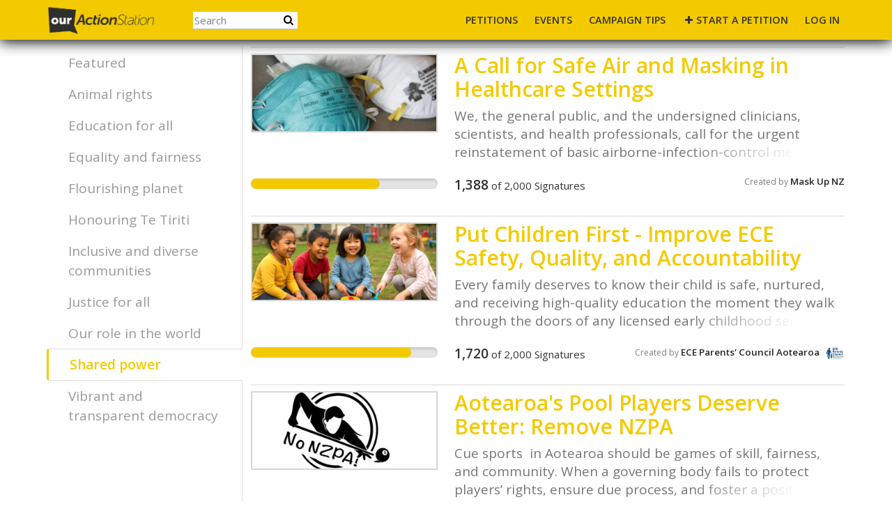

--- FILE ---
content_type: text/html; charset=utf-8
request_url: https://our.actionstation.org.nz/categories/shared-power
body_size: 25558
content:
<!DOCTYPE html>
<html data-default-locale="en" dir="ltr" lang="en" prefix="og: http://ogp.me/ns# fb: http://ogp.me/ns/fb#">
<head>
<meta content="width=device-width, initial-scale=1.0" name="viewport">
<meta charset="utf-8">
<title>
OurActionStation
</title>
<link rel="icon" type="image/png" href="https://our.actionstation.org.nz/rails/active_storage/blobs/proxy/eyJfcmFpbHMiOnsiZGF0YSI6MTQzMiwicHVyIjoiYmxvYl9pZCJ9fQ==--433530a8f3946e21df74d6dbf455a649e2a5dfcb/favicon.png" />
<link rel="apple-touch-icon" type="image/png" href="https://our.actionstation.org.nz/rails/active_storage/blobs/proxy/eyJfcmFpbHMiOnsiZGF0YSI6MTQzMywicHVyIjoiYmxvYl9pZCJ9fQ==--01f1ff4b49eda530f77249ca659efeee0b1caea9/touch_favicon.png" />

<link as="font" crossorigin="true" href="https://our.actionstation.org.nz/assets/agra/agra-fe58de35ea251c39ece47a9dcc45685214f71d54aa06e9b6b622e5bc0c366d71.woff2" rel="preload" type="font/woff2">
<link rel="preconnect" href="https://fonts.gstatic.com/" crossorigin="true"><link rel="preload" href="//fonts.googleapis.com/css?family=Open+Sans%3Aregular%2Citalic%2C600&amp;subset=latin" as="style"><link rel="stylesheet" href="//fonts.googleapis.com/css?family=Open+Sans%3Aregular%2Citalic%2C600&amp;subset=latin" media="print" data-swap-on-load="true"><noscript><link href="//fonts.googleapis.com/css?family=Open+Sans%3Aregular%2Citalic%2C600&amp;subset=latin" rel="stylesheet" type="text/css"></noscript>
<link href="https://our.actionstation.org.nz/styles/222-1727238638-7f0239c99ce21cbeca0996e174ffb6ef5c20d025.css" media="screen" rel="stylesheet">

<script nonce="">
//<![CDATA[
window.__webpack_public_path__ = '/packs/';
window.Agra = window.Agra || {};
window.Agra.Configuration = {"activeStorageDirectUploadsPath":"/rails/active_storage/direct_uploads","awsRegion":"us-east-1","defaultTimeZone":"Pacific/Auckland","disableAnimations":false,"disablePublicEventCreation":false,"embedly":{"allowedProviders":null,"disabled":false,"privacyMode":false,"placeholderImageUrl":null},"errorReporting":{"rollbar":{"enabled":false},"appsignal":{"enabled":false}},"externalImagesEnabled":true,"geoipHostname":"geoip.controlshift.app","googleFontsApiKey":"AIzaSyDD9MJEarAI8E0vUfg8l4HJwOJD39KLu6E","organisationCountry":"","organisationName":"OurActionStation","organisationPreferredLocale":"en","showTimeMeridian":true,"stubGoogleMaps":false,"tokyoUrlBase":"https://our.actionstation.org.nz","botProtection":{"kind":"recaptcha","siteKey":"6LdlZqoZAAAAAFWQPYH6CuDBz9jz2dQ1JZkLsbFP"},"locationSearchBias":{"boundaryBox":{"max_latitude":null,"min_latitude":null,"max_longitude":null,"min_longitude":null},"center":null,"country":null},"mapTilesProvider":{"kind":"aws_location_service","clientApiToken":"v1.public.[base64].ZWU0ZWIzMTktMWRhNi00Mzg0LTllMzYtNzlmMDU3MjRmYTkx"},"sendTrackingEventsTo":["google_tag_manager"]};

//]]>
</script>
<script src="/packs/js/runtime-10d181cc903ea97de681.js" defer="defer"></script>
<script src="/packs/js/4499-a893bc4b72cc14692feb.js" defer="defer"></script>
<script src="/packs/js/889-6deed705994d05114616.js" defer="defer"></script>
<script src="/packs/js/9741-c425083a3f01812f3f68.js" defer="defer"></script>
<script src="/packs/js/phoenix-efa7d50a82ce7d5a63a9.js" defer="defer"></script>
<link rel="stylesheet" href="https://our.actionstation.org.nz/packs/css/phoenix-8cfed123.css" />
<meta content="424885887711115" property="fb:app_id">
<script src="https://www.google.com/recaptcha/api.js?render=6LdlZqoZAAAAAFWQPYH6CuDBz9jz2dQ1JZkLsbFP" defer="defer"></script>
<meta name="csrf-param" content="authenticity_token" />
<meta name="csrf-token" content="XK83Xa4wZGerLGjsli0dL7O-AKwfgYwL-QmCdTUkBGds9ZWVw4huk8RlryydlyHl99VUT8SX8XQxKLmh_Q_32Q" />


<script nonce="">
//<![CDATA[
dataLayer = window.dataLayer || [];
//]]>
</script>
<script nonce="">
//<![CDATA[
(function(w,d,s,l,i){w[l]=w[l]||[];w[l].push({'gtm.start':
new Date().getTime(),event:'gtm.js'});var f=d.getElementsByTagName(s)[0],
j=d.createElement(s),dl=l!='dataLayer'?'&l='+l:'';j.async=true;j.src=
'https://www.googletagmanager.com/gtm.js?id='+i+dl;f.parentNode.insertBefore(j,f);
window.sendEnhancedConversionData=true;
})(window,document,'script','dataLayer','GTM-W7KGTR4N');

//]]>
</script>



</head>
<body class="body-categories-show " data-bs-no-jquery>
<a class="skip-main" href="#main-content">Skip to main content</a>

<div class="main">
<div class="navbar navbar-light navbar-expand-md py-0" id="header">
<div class="container">
<div class="navbar-content d-flex justify-content-between align-items-center">
<div class="navbar-brand py-0">
<div class="logo-container w-100 mx-0 with-theme">
<a class="nav-link d-flex flex-wrap align-items-center px-0" href="https://our.actionstation.org.nz/" id="header-logo-href">
<div class="me-2">
<img class="logo" alt="OurActionStation" src="https://our.actionstation.org.nz/rails/active_storage/blobs/proxy/eyJfcmFpbHMiOnsiZGF0YSI6MTQzMSwicHVyIjoiYmxvYl9pZCJ9fQ==--9bb5591213d24acd4373b718802c49fa96ac4872/logo.png" />
</div>
<div class="subtitle">

</div>
<div class="logo-mobile"></div>
</a>
</div>

</div>
<button aria-controls="header-nav-action-links" aria-expanded="false" aria-label="Toggle navigation" class="navbar-toggler collapsed" data-bs-target="#header-nav-action-links" data-bs-toggle="collapse" id="header-nav-toggle" type="button">
<i class="icon-menu"></i>
</button>
</div>
<div class="collapse navbar-collapse" id="header-nav-action-links">
<form action="/petitions/search" class="filter search-box search-box-mini navbar-search d-md-none d-lg-block" id="header-search-form" method="GET" role="search">
<input aria-label="Search" class="search-query" name="query" placeholder="Search" type="search">
<button aria-label="Search Submit" class="search-button" id="search-campaign">
<i class="icon-search"></i>
</button>
</form>

<ul class="navbar-nav ms-auto">
<li class='nav-item'>
<a class="nav-link" href="https://our.actionstation.org.nz/categories">PETITIONS</a>
</li>
<li class='nav-item'>
<a class="nav-link" href="https://our.actionstation.org.nz/events">EVENTS</a>
</li>
<li class='nav-item'>
<a class="nav-link" href="https://actionstation.medium.com/hot-tips-for-ouractionstation-campaigners-e6adb503b56a">Campaign tips</a>
</li>

<li class='nav-item'>
<a id="nav-start-petition" class="icon-plus nav-link" href="/petition/start?source=header">Start a Petition</a>
</li>

<li id="login-link" class="nav-item"><a class="login nav-link" id="nav-login" href="/users/sign_in">Log in</a></li>

</ul>
</div>
</div>
</div>



<div class="main-content" id="main-content">
<div class="container">
<div class="row" id="alerts">
<div class="col-md-8 offset-md-2">
<div class="client-side-alerts">
<div class="alert alert-success" role="alert" style="display: none;">
<span></span>
</div>
<div class="alert alert-danger" role="alert" style="display: none;">
<span></span>
</div>
</div>


</div>
</div>
<div class="row stacked-navigation-wrapper">
<div class="col-md-4 col-lg-3 pe-0 stacked-navigation script-loader" data-script-name="stackedNavigation">
<div role="tabpanel">
<ul class="nav flex-column nav-tabs nav-stacked" role="tablist">
<li class="nav-item selector" role="presentation">
<a class="nav-link " href="/categories">Featured</a>
</li>
<li class="nav-item selector" role="presentation">
<a class="nav-link " href="/categories/animal-rights-7">Animal rights</a>
</li>
<li class="nav-item selector" role="presentation">
<a class="nav-link " href="/categories/education-for-all">Education for all</a>
</li>
<li class="nav-item selector" role="presentation">
<a class="nav-link " href="/categories/equality-and-fairness">Equality and fairness</a>
</li>
<li class="nav-item selector" role="presentation">
<a class="nav-link " href="/categories/flourishing-planet">Flourishing planet</a>
</li>
<li class="nav-item selector" role="presentation">
<a class="nav-link " href="/categories/honouring-te-tiriti">Honouring Te Tiriti</a>
</li>
<li class="nav-item selector" role="presentation">
<a class="nav-link " href="/categories/inclusive-and-diverse-communities">Inclusive and diverse communities</a>
</li>
<li class="nav-item selector" role="presentation">
<a class="nav-link " href="/categories/justice-for-all">Justice for all</a>
</li>
<li class="nav-item selector" role="presentation">
<a class="nav-link " href="/categories/our-role-in-the-world">Our role in the world</a>
</li>
<li class="nav-item selector" role="presentation">
<a class="nav-link active" href="/categories/shared-power">Shared power</a>
</li>
<li class="nav-item selector" role="presentation">
<a class="nav-link " href="/categories/vibrant-and-transparent-democracy">Vibrant and transparent democracy</a>
</li>
<li class="nav-item more d-none" role="presentation">
<a class="nav-link" href="#">More <i class="icon-angle-down"></i>
</a></li>
</ul>
</div>
</div>
<div class="col-md-8 col-lg-9 stacked-navigation-content">
<div class="tab-content">
<div class="tab-pane active" role="tabpanel">
<ul class="list-unstyled">
<li>
<div class="petition-horizontal">
<div class="row">
<div class="col-md-4">
<a href="/petitions/a-call-for-safe-air-and-masking-in-healthcare-settings"><div class="campaign-image"><img src="https://images.controlshift.app/rails/active_storage/representations/proxy/eyJfcmFpbHMiOnsiZGF0YSI6NzQ5MzYxLCJwdXIiOiJibG9iX2lkIn19--2a50e8767eb21207033d41b3487e379370bbdbcb/eyJfcmFpbHMiOnsiZGF0YSI6eyJmb3JtYXQiOiJqcGVnIiwic3RyaXAiOnRydWUsImNyb3AiOiIzMDAweDEyNDArMCs1NzAiLCJyZXNpemVfdG9fbGltaXQiOlszMzAsMzMwXX0sInB1ciI6InZhcmlhdGlvbiJ9fQ==--f7cd8fd9e9e1c4adf3763965d0e77e0f6c5f20d7/IMG_0423.jpeg" /></div>
</a></div>
<div class="col-md-8">
<a class="title petition-title" href="/petitions/a-call-for-safe-air-and-masking-in-healthcare-settings">
A Call for Safe Air and Masking in Healthcare Settings
</a>
<div class="petition-why">
We, the general public, and the undersigned clinicians, scientists, and health professionals, call for the urgent reinstatement of basic airborne-infection-control measures—clean indoor air and appropriate airborne respiratory protection —in all healthcare settings across Aotearoa, New Zealand. These are the simplest and most effective tools to prevent avoidable illness, disability, and death among both patients and staff. 
Since the withdrawal of SARS-CoV-2 COVID-19 mitigations, hospitals and clinics have faced relentless outbreaks of respiratory viruses. Emergency departments are routinely operating beyond safe capacity, and senior doctors have compared recent winters to “mass-casualty situations.” [1]
Aotearoa New Zealand’s “vax-and-relax” strategy has failed to protect our people. 1 in 5 children infected with COVID develop long-term symptoms. [2] Nurses and doctors have among the highest global rates of Long COVID [3], and ongoing staff illness contributes to understaffing, treatment delays, and preventable deaths. There are currently no adequate systems in place to support long COVID and post-viral disease in New Zealand, and instead, patients are met with medical gaslighting and a lack of medical and social support. [4]
COVID-19 causes vascular damage and damage to every organ in the body, including the brain and heart, due to its ability to target endothelial tissues. [5] It wreaks havoc on the immune system, leading to an impaired response to future immune assaults. This has led to the rise of more severe responses to other illnesses, worsening of current conditions, outbreaks of recurrent infections (including fungal and bacterial), thus increasing pressure on emergency medical services. [6] Excuses such as &quot;immunity debt” are not scientifically substantiated; in fact, all viruses damage rather than enhance the immune system, for example, both SARS-CoV-2 and influenza at least triple the risk of heart attacks. [7] The effects of viruses have been missed, overlooked, and minimised, leading to a culture of indifference and ignorance surrounding the impacts of catching regular viruses, including in healthcare settings and a reluctance to change following the ever-growing body of research that shows viruses can cause more significant harm than first thought. 
We strongly believe that every person in Aotearoa New Zealand has a right to access safe healthcare without the risk of catching a deadly or disabling virus. This falls under our legal right to health, including access to timely and appropriate healthcare. Additionally, every healthcare worker has the right to a safe workplace and working conditions that support them to stay home when sick. [8] Treating airborne infection as a matter of “personal responsibility” violates these rights and undermines public trust.
Critically, for the best prevention possible, fit-tested respirator masks (N95/FFP2 and N100/FFP3) must become the standard in all health care settings. Surgical masks are proven not to be effective against aerosolised respiratory viruses. [9] According to the British Occupational Hygiene Society (BOHS), it is a breach of health and safety standards to claim that surgical masks protect against inhaled hazards. 
Like sterile surgical gloves or seatbelts, respirators and ventilation are proven life-saving norms —not restrictions on freedom, but tools that enable freedom through safety.
We respectfully urge the Ministry of Health Manatū Hauora, Te Whatu Ora Health New Zealand and the government and other regulatory bodies in charge of these regulations to implement the following evidence-based protections:
1. Use proven mitigations to prevent the spread of respiratory and other aerosol viruses at all times. 

2. The return of mandatory protections for aerosolised viruses such as SARS-CoV-2 at all times, not just during a known ward outbreak, in all clinical spaces. Including visitors, staff and patients (where medically possible).

3. Respirators, i.e N95&#39;s or equivalent, not surgical masks, are to be used as the default mask practice (this is because surgical masks are not PPE for respiratory viruses.) 
4. Paid sick leave and safer staffing levels so infected staff can stay home until they are no longer infectious and are well enough to safely perform their duties.
5. Return to regular COVID testing in emergency departments and wards. Including the numbers of patients and staff catching viruses like COVID-19 in hospitals, and nationally, the number of Long Covid cases and associated pathologies. 
6. Mechanical ventilation and HEPA filtration in all patient-care spaces, operated at all times rather than reactively and ensure safe CO2 levels in each space.
7. Education on the importance of masking, different types of masks, their effectiveness and the proven damaging effects of COVID-19 infections. This information needs to be shared regularly with the public.
8. Increase funding, clinical care and community support for Long Covid and associated pathologies such as ME/CFS, POTS, Cognitive issues and more. 
(Please read the full letter for all details and recommendations)
Health is a collective responsibility. Allowing uncontrolled viral spread threatens not only individual lives but the sustainability of the entire health system. By restoring clean-air standards and airborne viral protection, Aotearoa can once again lead the world in compassionate, science-based public health. A final note to anyone in healthcare, you do not need to wait for another mandate to start masking with the best tools we have to protect yourself and patients and the community today. 
Thank you!
From Mask Up NZ in association with Aotearoa Covid Action.
This petition is dedicated to Alice Wong, Leslie Lee III, and anyone who has lost their lives or had their health impacted by viral spread in a health care setting.
(contact: <a href="/cdn-cgi/l/email-protection" class="__cf_email__" data-cfemail="99f4f8eaf2ece9edf6fdf8e0b7f7e3d9fef4f8f0f5b7faf6f4">[email&#160;protected]</a>)

References

[1] https://www.stuff.co.nz/nz-news/360816342/

[2] https://doi.org/10.1111/jpc.70104

[3] https://doi.org/10.1093/occmed/kqae113

[4] https://www.rnz.co.nz/news/national/577991/

[5] https://doi.org/10.7759/cureus.9540

[6] https://whn.global/scientific/the-long-term-immune-effects-of-covid/

[7] https://doi.org/10.1161/JAHA.125.042670

[8] https://www.legislation.govt.nz/act/public/2015/0070/latest/DLM5976660.html

[9] https://www.thelancet.com/journals/ebiom/article/PIIS2352-3964(24)00192-0/fulltext  
</div>
</div>
</div>
<div class="row">
<div class="col-md-4">
<div class="petition-progress">
<div class="progressbar">
<div class="progressbar total">
<div class="progressbar done" style="width:69%"></div>
</div>
</div>

</div>
</div>
<div class="col-md-8">
<div class="petition-signatures">
<span class="number">1,388</span>
of
<span class="strong">2,000</span>
Signatures
</div>
<div class="petition-creator">
Created by
<span class="name">Mask Up NZ</span>

</div>
</div>
</div>
</div>

</li>
<li>
<div class="petition-horizontal">
<div class="row">
<div class="col-md-4">
<a href="/petitions/put-children-first-reject-harmful-ece-reforms-and-raise-safety-quality-and-accountability"><div class="campaign-image"><img src="https://images.controlshift.app/rails/active_storage/representations/proxy/eyJfcmFpbHMiOnsiZGF0YSI6NzM5NTgyLCJwdXIiOiJibG9iX2lkIn19--c8c24b3af4cad93b762f337c2e2d782f6d48932c/eyJfcmFpbHMiOnsiZGF0YSI6eyJmb3JtYXQiOiJwbmciLCJzdHJpcCI6dHJ1ZSwiY3JvcCI6IjE1MDB4NjIwKzArMjc3IiwicmVzaXplX3RvX2xpbWl0IjpbMzMwLDMzMF19LCJwdXIiOiJ2YXJpYXRpb24ifX0=--2ec684ceceff96b2b6b7dfb6bee2d39611152a02/ECE%20Parents&#39;%20Council%20petition%20Kiwi%20kids%20are%20not%20a%20burden%20.png" /></div>
</a></div>
<div class="col-md-8">
<a class="title petition-title" href="/petitions/put-children-first-reject-harmful-ece-reforms-and-raise-safety-quality-and-accountability">
Put Children First - Improve ECE Safety, Quality, and Accountability
</a>
<div class="petition-why">
Every family deserves to know their child is safe, nurtured, and receiving high-quality education the moment they walk through the doors of any licensed early childhood service.

Yet, the Government is swinging a wrecking ball through early childhood education — slashing essential regulatory requirements and rushing through a wave of potentially harmful changes under urgency. 
These reforms put profit motives and the interests of service providers ahead of children and weaken the safeguards that give parents and caregivers trust and peace of mind. 
Let’s remind the Prime Minister, ministers of finance and education, the House of Representatives and the world that we don’t cut corners on our kids no matter what. Not here in Aotearoa. Not ever…
 
 👉 See our full article on why this petition is necessary
 👉 Follow our Facebook page for updates

Sign the petition and tell the Government:
• Put children first ❤️ 
• Stop harmful ECE reforms  
• Strengthen safety, quality, and accountability now!
</div>
</div>
</div>
<div class="row">
<div class="col-md-4">
<div class="petition-progress">
<div class="progressbar">
<div class="progressbar total">
<div class="progressbar done" style="width:86%"></div>
</div>
</div>

</div>
</div>
<div class="col-md-8">
<div class="petition-signatures">
<span class="number">1,720</span>
of
<span class="strong">2,000</span>
Signatures
</div>
<div class="petition-creator">
Created by
<span class="name">ECE Parents&#39; Council Aotearoa</span>
<img alt="Picture" class="profile-image custom-avatar" title="Picture" src="https://static.controlshift.app/users/images/602252/icon/parents_Council_main_logo_2.png?1762733889" />
</div>
</div>
</div>
</div>

</li>
<li>
<div class="petition-horizontal">
<div class="row">
<div class="col-md-4">
<a href="/petitions/aotearoa-s-pool-players-deserve-better-remove-nzpa"><div class="campaign-image"><img src="https://images.controlshift.app/rails/active_storage/representations/proxy/eyJfcmFpbHMiOnsiZGF0YSI6NzI5NjE2LCJwdXIiOiJibG9iX2lkIn19--f45dccc9154b3577acf732b85e51f4cf7a6b9f35/[base64]/33050df37a7da39f7d59f9be7ff768e6.jpeg" /></div>
</a></div>
<div class="col-md-8">
<a class="title petition-title" href="/petitions/aotearoa-s-pool-players-deserve-better-remove-nzpa">
Aotearoa&#39;s Pool Players Deserve Better: Remove NZPA
</a>
<div class="petition-why">
Cue sports  in Aotearoa should be games of skill, fairness, and community. When a governing body fails to protect players’ rights, ensure due process, and foster a positive culture, the whole sport suffers. Our players and these sports deserve leadership that upholds integrity, fairness, respect; leadership that wants the best for the sport and celebrates competition among players
The NZPA has consistently mishandled disputes, disciplinary matters, and player relationships. Previous board members that have left due to complaints continue to have an unreasonable presence and strong influence over the NZPA. 
Players are subjected to unfair suspensions, bans, accusations without evidence, and inconsistent disciplinary processes. Those in positions of power have refused to recognise conflict and have behaved unethically and contrary to the rules they are obliged by. When players ask them to behave ethically and in accordance with the rules, they are targeted and removed from the association or its events. This has harmed the wellbeing of players, undermined trust, impacted the quality and progress of players and damaged the reputation of the sport nationally and internationally. 
Complaints include:
• Suspensions and bans handed down without transparent processes or clear evidence.
• Accusations of bullying, intimidation, and unfair treatment.
• Lack of trust and confidence from top players and clubs.
• A culture of fear, division, and exclusion rather than support and growth.
• There are complaints against NZPA with the appropriate authorities 


Instead of protecting and promoting the sport, the current leadership has damaged its credibility. Many excellent players refuse to be part of NZPA; many venues will not host NZPA events and upcoming players are warned against them. This is destroying cue sports within and for our country.

By signing, you are sending a clear message that players, clubs, and communities will no longer accept poor governance and unfair treatment. A strong public voice makes it harder for decision-makers to ignore the issues.
Your support will help push for change, restore fairness, and give cue sports in Aotearoa, New Zealand the chance to thrive under leadership that players can trust. Together, we can protect the integrity of the game and the mana of those who play it.

Te Karere Denied the opportunity to represent her country  

NZ Herald Denise Wilkinson&#39;s  suspension

NZ Herald Turmoil in NZ&#39;s pool community
</div>
</div>
</div>
<div class="row">
<div class="col-md-4">
<div class="petition-progress">
<div class="progressbar">
<div class="progressbar total">
<div class="progressbar done" style="width:99%"></div>
</div>
</div>

</div>
</div>
<div class="col-md-8">
<div class="petition-signatures">
<span class="number">499</span>
of
<span class="strong">500</span>
Signatures
</div>
<div class="petition-creator">
</div>
</div>
</div>
</div>

</li>
<li>
<div class="petition-horizontal">
<div class="row">
<div class="col-md-4">
<a href="/petitions/swap-inclusion-for-access-yestoaccessnz"><div class="campaign-image"><img src="https://images.controlshift.app/rails/active_storage/representations/proxy/eyJfcmFpbHMiOnsiZGF0YSI6NzMzNjIzLCJwdXIiOiJibG9iX2lkIn19--6d24e1b5f7e1d86dbf4adcdaf4cce9709d3ee6c9/eyJfcmFpbHMiOnsiZGF0YSI6eyJmb3JtYXQiOiJwbmciLCJzdHJpcCI6dHJ1ZSwiY3JvcCI6IjE5MzZ4ODAwKzArMCIsInJlc2l6ZV90b19saW1pdCI6WzMzMCwzMzBdfSwicHVyIjoidmFyaWF0aW9uIn19--c70784b46ba7bf4bd6447c554bcebff50061aa41/Y2A%20Campaign%20image%201920x800.png" /></div>
</a></div>
<div class="col-md-8">
<a class="title petition-title" href="/petitions/swap-inclusion-for-access-yestoaccessnz">
Say YES to “Access” #YesToAccessNZ | Words shape worlds
</a>
<div class="petition-why">
Why this matters
““Commit to replacing ‘inclusion’ with ‘access’ on 3 December.
Maybe it sticks. Maybe it doesn’t.
Maybe it’s the first step toward a more equitable Aotearoa.” 
Access is a right, not an invite. That’s why. ”



3 December 2025 is International Day of Persons with Disabilities and is the perfect moment to flip the script, start with words, and build the access-first Aotearoa we all deserve.  

Words shape worlds
Did you know?
“Inclusion” comes from the Latin includere - in (“into”) + cludere (“to shut, close off”).
To include means to be invited into something that was closed to you.
You’re still outside - until someone lets you in.
Access, from accessus, means “to enter or pass through without barrier.”
Not by permission. By right.
“Inclusion is margarine. Access is the real butter.”


You’ve grown up with “inclusion” as the go-to word. 
It’s soft. It’s comfortable. It’s on someone else’s terms. 
There are gatekeepers who “let you in,” “add you in,” “invite you in.” 
Access is hard - but worth it.
It means building places, spaces, and systems from the start—not retrofitting after the fact.
It means disabled people aren’t guests. We’re already here and leading. 

Why Access?
In a world where Access is the starting point, not the add-on:
• Disabled people live lives of substance, not subsistence 
• Every space—physical, digital, cultural, political—is designed barrier-free, with disabled people shaping the decisions that affect us 
• Access is built in: to homes, schools, workplaces, marae, theatres, cities 
• We are Diversity, not Deficit 
• We are experts in our own lives, not exceptions to be managed 
• We inhabit time and space with equity, not as invitees to worlds not made for us 
• Our identities - not labels - are seen. Our ways of being are sources of insight, not problems to fix 


This isn’t a dream.
It’s the Aotearoa we can build when Access comes first.

This isn’t just about ramps and captions
Access is multi-dimensional:
physical, cultural, emotional, financial, spiritual, intellectual, collective, and individual.
Swapping “inclusion” for “access” reframes disability not as a problem to accommodate, but as a matter of rights, design, and justice.
“When we say “inclusion,” exclusion still wins.
If you can be “included,” you were already excluded.
Access, once embedded, cannot be denied. ”

 

Swapping “inclusion” for “access” is more than a language fix. It&#39;s an entire mindset shift. 
 
What’s the difference? A real life example from what we know - the arts. 
An 8 - 10 performance season might offer:
• 2 sign-language interpreted shows
• 1 audio-described show
• Wheelchair seating for 4 people per show


That’s Inclusion - a few seats at someone else’s table. On their time, 
Now imagine:
• Every performance is NZSL interpreted and audio described
• The venue adapts seating in real time for wheelchair users


That’s Access - designed with us, led by us, from the very beginning. 
Inclusion is soft, almost easy, and on someone else&#39;s terms, there are decision makers, gatekeepers who &#39;let&#39; you in, add you in, &#39;invite&#39; you in.  
Access is hard, but it means you actively make the effort to build the places, spaces and societies for all from the very start, not accommodate after by invite only.  

The ask 
On 3 December 2025, swap “Inclusion” for “Access” in:
• Official communications 
• Policies 
• Job titles 
• Public events 


Witness what shifts. 
Maybe it sticks. Maybe it doesn’t. 
But it might just be the spark. 
We say yes to Access - every day.
You can too - even if it’s just for one day.
Just like these artists and allies here at this link: Yes to Access.  

This campaign is disability-led, conceived over two years by disabled artists, researchers and creators with Touch Compass, and supported by allies across Aotearoa.  

✊🏽 Words shape worlds. Swap the word. Shift the world. Sign the petition. Share it! 

#YesToAccessNZ 
</div>
</div>
</div>
<div class="row">
<div class="col-md-4">
<div class="petition-progress">
<div class="progressbar">
<div class="progressbar total">
<div class="progressbar done" style="width:98%"></div>
</div>
</div>

</div>
</div>
<div class="col-md-8">
<div class="petition-signatures">
<span class="number">784</span>
of
<span class="strong">800</span>
Signatures
</div>
<div class="petition-creator">
Created by
<span class="name">Touch Compass Aotearoa New Zealand</span>
<img alt="Picture" class="profile-image custom-avatar" title="Picture" src="https://static.controlshift.app/users/images/598156/icon/TC_Logo_Black_Circle_Med_Res.png?1759714341" />
</div>
</div>
</div>
</div>

</li>
<li>
<div class="petition-horizontal">
<div class="row">
<div class="col-md-4">
<a href="/petitions/stop-failing-our-mama-improve-perinatal-mental-health-services-in-aotearoa"><div class="campaign-image"><img src="https://images.controlshift.app/rails/active_storage/representations/proxy/eyJfcmFpbHMiOnsiZGF0YSI6NzIzNDQwLCJwdXIiOiJibG9iX2lkIn19--89337da88b0a12c9551972c149379372012cda92/[base64]/PETITION%20BANNER.png" /></div>
</a></div>
<div class="col-md-8">
<a class="title petition-title" href="/petitions/stop-failing-our-mama-improve-perinatal-mental-health-services-in-aotearoa">
Stop Failing our Māmā: Improve Perinatal Mental Health Services in Aotearoa
</a>
<div class="petition-why">
With the repealing and replacing of the Mental Health Act currently taking place, now is the time to get this important issue in front of decision makers to ensure provisions are in place in the new legislation to ensure better outcomes for mothers who suffer from a perinatal mental illness. 

⚠️ The Issues:
• Capability of perinatal mental health services. Currently, there is a significant shortage of resources, leading to a reactive, crisis-driven approach where individuals often only receive help when they are in urgent need, much like an &#39;ambulance at the bottom of the cliff&#39; response. This results in many not getting the proactive and voluntary care they require until it&#39;s too late, and thus results in compulsory treatment orders, or worst case scenario, tragic outcomes. 
• Lack of Specialised Care: Current mental health services are insufficiently equipped to support postpartum women, particularly in general psychiatric wards that fail to address the specific needs of mothers.
• Trauma of Separation: The separation of mothers from their newborn babies during such a vulnerable time is profoundly damaging to both the mother and the child, exacerbating mental health struggles and hindering recovery.
• Need for Accessible Mother and Baby Units: There is an urgent need for mother and baby units that are accessible to all women (including in the regional areas) that would allow mothers experiencing postpartum mental illness to receive the care they need while remaining with their infants, promoting healing and the vital mother-child bond.


💬 Why is this issue important to me? 
In 2022, after a complicated pregnancy and birth, I unfortunately developed an acute postpartum mental illness. Despite seeking help voluntarily (which included a declined referral to Maternal Mental Health whilst pregnant, requests for support while becoming unwell in hospital postpartum, and two subsequent visits to the Emergency Department where I was sent home), I was eventually sectioned under the Mental Health Act (1992), and separated from my son just three weeks postpartum. I was placed in the general psychiatric ward in Tauranga, a space that was terrifying, unsafe, and not suitable for a new mother experiencing a postpartum mental illness and recovering from childbirth.
The experience left me traumatised, with symptoms of PTSD and severe depression for the first two years of my son’s life. Through my advocacy, I’ve since learned that many others have faced similar trauma due to systemic gaps in perinatal mental healthcare. The lack of specialised support has long-lasting impacts, not only on the mother and baby, but also fathers, and the wider whānau.
In 2023, around the time of my son’s first birthday, I wrote to the hospital and public health services to genuinely engage about the issues I faced and suggest areas for improvement. My concerns were dismissed. This led to a decline in my mental health and forced me to step back.
But in 2024, I read about the Mental Health Bill (the legislative reform of our Mental Health Act) in the Mental Health Foundation’s newsletter – and decided that this was the right time to speak out, while the issue was on the agenda for decision-makers. I made a written submission on the Mental Health Bill in December 2024, and delivered an oral submission to the Health Committee in February 2025.
In May, I started an advocacy page on Instagram called @actionformamas. This is where I raise awareness and share content to help break the stigma of perinatal mental illness, including postpartum psychosis, which is a terrifying yet highly treatable perinatal mental illness that carries a lot of stigma and shame. This illness is what I experienced after the birth of my son. 
✅ The Solutions
• Provide proactive, compassionate, culturally appropriate, and specialist care for women who experience severe perinatal mental illness
• Prevent traumatic separations, supporting recovery and bonding between māmā and pēpi
• Ensure appropriate and sufficient services are in place to improve mental health outcomes for whānau across Aotearoa 


By improving perinatal mental health services and funding dedicated mother and baby units, we can ensure that no mother is forced to endure the traumatic separation from their newborn or face inadequate care in a general psychiatric ward. This is essential for the well-being of both mothers and their babies, and it is a necessary step in improving mental health care for all New Zealanders.

✍️ Add your name to support this change. Together, we can stop the trauma and start healing. No māmā should be left behind.
</div>
</div>
</div>
<div class="row">
<div class="col-md-4">
<div class="petition-progress">
<div class="progressbar">
<div class="progressbar total">
<div class="progressbar done" style="width:63%"></div>
</div>
</div>

</div>
</div>
<div class="col-md-8">
<div class="petition-signatures">
<span class="number">1,273</span>
of
<span class="strong">2,000</span>
Signatures
</div>
<div class="petition-creator">
Created by
<span class="name">Kristy Maguire</span>

</div>
</div>
</div>
</div>

</li>
<li>
<div class="petition-horizontal">
<div class="row">
<div class="col-md-4">
<a href="/petitions/call-for-an-immediate-permanent-ceasefire-in-gaza-and-ethical-action-for-palestine"><div class="campaign-image"><img src="https://images.controlshift.app/rails/active_storage/representations/proxy/eyJfcmFpbHMiOnsiZGF0YSI6NzA4MDI5LCJwdXIiOiJibG9iX2lkIn19--006b99cb822c032d6bf29c3440d49902492b5749/eyJfcmFpbHMiOnsiZGF0YSI6eyJmb3JtYXQiOiJwbmciLCJzdHJpcCI6dHJ1ZSwiY3JvcCI6Ijc5MngzMjcrMCs0OSIsInJlc2l6ZV90b19saW1pdCI6WzMzMCwzMzBdfSwicHVyIjoidmFyaWF0aW9uIn19--13265fcbe38a481ba42a5f24e0006024786118ac/Screenshot%202025-07-21%20120044.png" /></div>
</a></div>
<div class="col-md-8">
<a class="title petition-title" href="/petitions/call-for-an-immediate-permanent-ceasefire-in-gaza-and-ethical-action-for-palestine">
Call for an Immediate, Permanent Ceasefire in Gaza and Ethical Action for Palestine
</a>
<div class="petition-why">
Local governments have a role to play in upholding this legal framework and ensuring our cities do not profit from or contribute to the normalisation of human rights violations by dealing with the listed organisations and companies. Failure to do so would be a grave blow to the credibility of and trust in the international legal order, and to the reputation of New Zealand.  

Palmerston North is a proud multicultural city, and a certified Welcoming Community. We have many sister cities, in support of international peace, and our Mayor is currently the President of Sister Cities NZ. Many members of our community have whakapapa to the Arab world and are deeply affected by events in the Middle East. The Palestinian members of our community are grieving; they have all lost family and friends, and have faced decades of trauma and loss.  

As a city, we have historically stood for peace, social responsibility, and human rights. Our Council has ethical guidelines for its operations and procurement processes, with commitments to values such as integrity, sustainability, and inclusion.  

It is crucial that the Council condemns injustice wherever it occurs, in reflection of our shared ethics.  We cannot claim to support women while watching Palestinian women targeted and starved. We cannot say we protect tamariki while Gaza’s children are orphaned, amputated without anaesthetic, and lie cold under rubble. We cannot support human rights while turning away from genocide. This is the test of our generation, and history will remember what we choose.  

While Palmerston North City Council may not currently purchase large volumes of goods directly,  we call for a formal policy that ensures:  

• PNCC does not knowingly enter into service contracts, sponsorships, or investment arrangements with companies that profit from or are complicit in violations of international humanitarian law and human rights, including the illegal occupation of Palestinian Territory.  

• PNCC commits to ongoing ethical screening of procurement, investment, and funding practices, in line with its existing sustainability and social responsibility goals.  

• PNCC aligns future policy development with New Zealand’s obligations under international law and the rulings and advisory opinions of the ICC and ICJ.  

This is an ethical call, not a political call. Councils have, in the past, taken ethical positions on international issues, including condemning Russia’s invasion of Ukraine, sponsoring fundraising, and fundraising for Ukraine, and refusing procurement from companies complicit in other abuses.  Likewise, the procurement policies called for in this petition are neither arbitrary nor politically  biased — they are based in international law: UNSC Resolution 2334, ICJ Advisory, Opinions, and  the Rome Statute and Geneva Conventions, which prohibit aiding and abetting war crimes or  occupation. Councils have a duty to not support or engage with entities complicit in these crimes,  especially as the ICJ and ICC are now actively investigating crimes against humanity and plausible  genocide. 

Across Aotearoa New Zealand, local authorities have begun taking action. Far North, Whanganui, Nelson, and Dunedin City Councils have passed motions calling for a ceasefire in Gaza  and to uphold Palestinian human rights. In addition, Nelson and Christchurch City Councils have  amended their procurement policies to comply with UNSC Resolution 2334 and not contract with  the list of companies identified by the UN Human Rights Council as being involved in the building,  maintenance, or consolidation of illegal Israeli settlements (as has Environment Canterbury  Regional Council). Dunedin City Council’s Community Services Committee has recommended that  their Council support the Unlawful Occupation of Palestine Sanctions Bill proposed by the Green  Party, and supported by the Labour Party and Te Pāti Māori.
This movement is part of a wider global effort. Hundreds of city councils worldwide (including in  Australia, USA, Spain, Ireland, Italy, Turkey, and Belgium) have passed motions calling for a  ceasefire, to divest from companies complicit in Israel’s violations of Palestinians’ human rights,  and/or to end Sister City relationships.  

In light of the above, we urge Palmerston North City Council to pass the following motions:  CEASEFIRE MOTION  

That Palmerston North City Council:  

1. Expresses grave concern at the continuing loss of life in Gaza and Israel, and calls for an  immediate and permanent ceasefire;  

2. Condemns all acts of violence against civilians, and calls for the immediate release of all  Israeli and Palestinian hostages held unlawfully;  

3. Calls on the Government of Aotearoa New Zealand to actively support a permanent ceasefire, uphold ICJ rulings, and fulfil its legal obligations under international law, including UNSC Resolution 2334. 

ETHICAL PROCUREMENT MOTION 

That Palmerston North City Council formally adopts and enacts an ethical Procurement and  Investment Framework that:  

1. Incorporates respect for human rights, international law, and peacebuilding as key criteria  in decision-making;  

2. Screen suppliers, contractors, and investment partners for involvement in serious human rights violations, including those identified by the United Nations and international courts, UNSC Resolution 2334, and the 2004 and 2024 ICJ rulings on the wall and settlements,  ensuring that Council resources are not used in ways that contribute to the occupation or related violations.  

Passing these motions would place Palmerston North City Council among the ethical leaders of local government in Aotearoa New Zealand, building on its commitment to sustainability and social justice.
</div>
</div>
</div>
<div class="row">
<div class="col-md-4">
<div class="petition-progress">
<div class="progressbar">
<div class="progressbar total">
<div class="progressbar done" style="width:67%"></div>
</div>
</div>

</div>
</div>
<div class="col-md-8">
<div class="petition-signatures">
<span class="number">1,357</span>
of
<span class="strong">2,000</span>
Signatures
</div>
<div class="petition-creator">
Created by
<span class="name">thyme4action</span>

</div>
</div>
</div>
</div>

</li>
<li>
<div class="petition-horizontal">
<div class="row">
<div class="col-md-4">
<a href="/petitions/luxon-uphold-codes-of-conduct-hold-your-government-to-account"><div class="campaign-image"><img src="https://images.controlshift.app/rails/active_storage/representations/proxy/eyJfcmFpbHMiOnsiZGF0YSI6Njk4MjgzLCJwdXIiOiJibG9iX2lkIn19--5c8e8ce91a7260f06a4de22786b7ff61f4d7db36/eyJfcmFpbHMiOnsiZGF0YSI6eyJmb3JtYXQiOiJqcGciLCJzdHJpcCI6dHJ1ZSwiY3JvcCI6IjIwNDh4ODQ2KzArMTIzIiwicmVzaXplX3RvX2xpbWl0IjpbMzMwLDMzMF19LCJwdXIiOiJ2YXJpYXRpb24ifX0=--cd2a3d48e26a9a6ff92c0168942113c5a27aa6d8/54171269179_feff004d6b_k.jpg" /></div>
</a></div>
<div class="col-md-8">
<a class="title petition-title" href="/petitions/luxon-uphold-codes-of-conduct-hold-your-government-to-account">
PM Luxon: Uphold Codes of Conduct - Call David Seymour into line
</a>
<div class="petition-why">
Responsible leaders welcome advice from experts when they are creating laws and policies. They know good decision making means planning for the long term, considering diverse points of view and making evidence based decisions. This is also key to a healthy democracy.

Which is why Deputy Prime Minister David Seymour’s targeting and harassment of people in academics and officials is so concerning. The Prime Minister has the responsibility to ensure the conduct of Ministers of the Cabinet is fitting of their office and inline with the Cabinet Manual. 

The Deputy Prime Minister’s deliberate targeting of academics and the exposure of Christchurch Council staff to ridicule by comparing them to Russian President Vladimir Putin, following their opinions on the Regulatory Standards Bill, appears to be a direct breach of the Cabinet Manual’s standards of conduct. It’s a blatant attempt to stifle academic freedom and any dissenting opinion.

For the Deputy Prime Minister David Seymour to lead this online harassment campaign is concerning, as such actions could incite behaviour that spills into real-world violence. This is irresponsible and a clear breach of public trust. We expect our leaders to keep us safe, not throw us into harm’s way.

Such behaviour by the Deputy Prime Minister compromises the safety and wellbeing of the targeted individuals and sets a dangerous precedent for how dissenting voices in our society are treated. It also breaches sections 2.53 and 2.56 of the Cabinet Manual.

As Prime Minister and Head of the Cabinet, we urge you to immediately investigate this matter and address this serious breach of the Cabinet Manual. 

We expect our officials to display the highest standards of conduct and ensure that all members of our community can contribute to public debate without fear of harassment or intimidation.

An official letter to this effect has already been sent to Luxon - sign this petition if you want to add your power behind the call!

 
</div>
</div>
</div>
<div class="row">
<div class="col-md-4">
<div class="petition-progress">
<div class="progressbar">
<div class="progressbar total">
<div class="progressbar done" style="width:86%"></div>
</div>
</div>

</div>
</div>
<div class="col-md-8">
<div class="petition-signatures">
<span class="number">30,208</span>
of
<span class="strong">35,000</span>
Signatures
</div>
<div class="petition-creator">
</div>
</div>
</div>
</div>

</li>
<li>
<div class="petition-horizontal">
<div class="row">
<div class="col-md-4">
<a href="/petitions/protect-public-safety-and-psychology-in-new-zealand-a-petition-by-psychologists-and-supporters"><div class="campaign-image"><img src="https://images.controlshift.app/rails/active_storage/representations/proxy/eyJfcmFpbHMiOnsiZGF0YSI6NjY3NDk2LCJwdXIiOiJibG9iX2lkIn19--d75bbdde8685279fcae59fdb520d5b542d69f01b/eyJfcmFpbHMiOnsiZGF0YSI6eyJmb3JtYXQiOiJwbmciLCJzdHJpcCI6dHJ1ZSwicmVzaXplX3RvX2xpbWl0IjpbMzMwLDMzMF19LCJwdXIiOiJ2YXJpYXRpb24ifX0=--9264002111deda849d7be4f2170e232c84748dce/Image%20for%20Campaign.png" /></div>
</a></div>
<div class="col-md-8">
<a class="title petition-title" href="/petitions/protect-public-safety-and-psychology-in-new-zealand-a-petition-by-psychologists-and-supporters">
Petition: Protect Public Safety and Psychology in New Zealand
</a>
<div class="petition-why">
 
1. Risk to Public Safety: Psychology is a highly skilled profession requiring extensive postgraduate education, clinical training, and supervised practice. A one-year training programme following an undergraduate degree does not equip individuals with the necessary clinical competence to assess and treat individuals with mental health conditions safely and in accordance with evidence-based treatment recommendations.
• Undergraduate psychology degrees in New Zealand are primarily research- and theory-focused, without substantial interpersonal or clinical skills training.
• Insufficient training may lead to mismanagement of people with serious conditions such as suicide risk, psychosis, eating disorders, and personality disorders.
• Associate psychologists may lack the ability to engage in essential therapeutic skills, such as validation, open-ended questioning, setting boundaries, and recognising when a case is beyond their competence.
• Although there is some talk of associate psychologists seeing less complex people, it is extremely difficult to assess complexity at face value and there are indications that people in the proposed role will work across the range of complexity people face. 

2. Lack of Appropriate Supervision: There is no clear reassurance that associate psychologists will be supervised by registered psychologists, despite the protected title of &quot;psychologist.&quot;
• Many psychologists in New Zealand are already stretched thin with high caseloads and complex cases, making adequate supervision difficult to guarantee.
• There is no commitment that associate psychologists will work in teams with psychologists, further diminishing the structured, evidence-based, and ethically sound care that characterises our profession.
• There is significant risk to the associate psychologists themselves when they work in mental health without extremely high levels of support and training. They can be taken advantage of, including financially as they may be seen as “cheaper” to hire. 
• If supervision is delegated to other disciplines, this raises serious ethical and professional concerns about the appropriateness and oversight of psychological interventions delivered by under qualified personnel

3. Erosion of Professional Standards and Public Trust: The introduction of associate psychologists risks confusing the public about the expertise and qualifications of those providing mental health care.
• Without stringent oversight, the reputation of the psychology profession may be compromised by individuals practising beyond their competencies.
• Members of the public seeking psychological services may not fully understand the difference between a psychologist and an associate psychologist, potentially receiving suboptimal care.
• The title “Associate Psychologist” risks misleading the public and diminishing the professional standing of fully qualified psychologists. If the intention is to create a support role within mental health services, alternative titles such as Mental Health Support Worker, Wellbeing Practitioner, or Therapy Assistant could be used. These titles would more accurately reflect the level of training and scope of practice, without creating confusion or undermining the qualifications required to practise as a psychologist.

4. Threat to Psychology Workforce Sustainability: There has been no commitment from Health NZ that associate psychologists will not be used to replace clinical psychologists or fill vacant psychologist FTEs in the public sector. This raises concerns about cost-cutting measures that devalue the profession and create a long-term workforce crisis.
• Psychologists provide evidence-based treatments that are proven to be cost-effective in the long term, reducing the burden on the healthcare system by preventing relapse, hospitalisation, and chronic mental health issues.
• In contrast, associate psychologists with limited training may not have the expertise to deliver these interventions effectively, potentially leading to poorer outcomes, increased service demand, and higher overall costs.
• Practising psychologists play a critical role in training and supervising the next generation of psychologists, ensuring a sustainable and competent workforce. Weakening our profession by introducing underqualified roles could undermine this vital function.
• Australia recently abandoned a similar proposal following strong opposition from professional bodies, citing concerns about patient safety and the devaluation of the psychology profession[7]. New Zealand must learn from this and reconsider the implementation of a role that could have long-lasting negative consequences for mental health care in this country. 


The UK has two distinct roles relevant to this discussion: “Assistant Psychologist&quot; and &quot;Clinical Associate in Psychology&quot; (CAPs). The role of “assistant psychologist” is not a separate scope of practice but rather a transitional role intended to provide work experience before higher levels of training. The role was never intended to provide direct, unsupervised clinical care or to serve as a substitute for registered psychologists. New Zealand risks misapplying this concept in a way that compromises the quality and safety of mental health care. Additionally, the UK requires assistant psychologists to receive at least 90 minutes of supervision per week, ensuring they do not work beyond their competencies. Their role is explicitly a stepping stone to further professional training rather than an alternative workforce solution. Clinical Associates in Psychology (CAPs) in the UK require an honours degree, an 18-month applied Master&#39;s training programme, restricted scope of practice, and intensive supervision. Notably, they do not hold the title of &quot;psychologist.&quot; In contrast, the New Zealand proposal suggests a lower entry requirement (bachelor&#39;s degree), shorter training (12 months), broader scope, and the protected title of &quot;psychologist.&quot; The risk of misapplying this model in New Zealand is significant, potentially compromising quality and safety in mental health care.

We envision an Aotearoa that is safe and welcoming for vulnerable people, where people who need support can feel safe and contained by experienced psychologists. Unfortunately, the Government’s proposal falls significantly short of reaching that goal. By signing our petition, you are adding to a chorus of voices that tells the Government that we can do better, for all of our benefits!
</div>
</div>
</div>
<div class="row">
<div class="col-md-4">
<div class="petition-progress">
<div class="progressbar">
<div class="progressbar total">
<div class="progressbar done" style="width:94%"></div>
</div>
</div>

</div>
</div>
<div class="col-md-8">
<div class="petition-signatures">
<span class="number">1,899</span>
of
<span class="strong">2,000</span>
Signatures
</div>
<div class="petition-creator">
Created by
<span class="name">Kumari Valentine</span>

</div>
</div>
</div>
</div>

</li>
<li>
<div class="petition-horizontal">
<div class="row">
<div class="col-md-4">
<a href="/petitions/transparent-talks-for-effective-gun-laws"><div class="campaign-image"><img src="https://our.actionstation.org.nz/external_image/photo-1583774195556-a097cd7f1d3f?fit=clip&amp;ixid=M3wzODE3NjF8MHwxfGFsbHx8fHx8fHx8fDE3MjYwMTIwNjN8&amp;ixlib=rb-4.0.3&amp;w=330" /></div>
</a></div>
<div class="col-md-8">
<a class="title petition-title" href="/petitions/transparent-talks-for-effective-gun-laws">
Transparent Talks for Effective Gun Laws
</a>
<div class="petition-why">
This issue is undeniably important to New Zealand, especially in the aftermath of the Christchurch mosque shootings.  It is a matter which implicates the lives of many people including school children, vulnerable communities such as the Muslim community and the LGBTQ+ community, as well as those struggling with their mental health. By making it harder to access semi-automatic weapons, we are able to increase the safety of everyone.  
It is clear from observing other countries, especially the United States, that unrestricted access to semi-automatic weapons leads to violence and division. While it may not seem likely that slight changes to gun laws in Aotearoa could have a large effect, one must remember two key points: firstly, that the Christchurch shooter obtained his weapon completely legally; and secondly, that the state of mental health support in Aotearoa is abysmal. Without treating this second point, something which the current government seems to have no real intention of doing, allowing even slightly looser access to semi-automatics is a massive safety risk. It provides a space for a dangerous weapon to leave the hands of an ordinary person and fall into the hands of somebody with ill intentions. Even if there are only non-regular incidents of gun violence following these law changes, the fate of the dead and injured will be in the government’s hands. 

While the proposed changes are on the surface somewhat innocent - aiming to rectify the difficulty of some recreational gun users in carrying out their hobby - it carries a confusing sense of urgency and secrecy for a process which by all accounts should be taken as slowly, carefully, and yes, even bureaucratically as possible. Consultation should expand to include the opinions of the entirety of Aotearoa, not just select groups of individuals. I think it is naive to expect that these changes will only affect a small number of people. It would be unsurprising if this was only the beginning of a series of changes to gun laws in Aotearoa; Nicole Mckee, the Minister in charge of the reform, is a former gun lobbyist who may be interested in emulating the gun culture in the United States. 

About me
I am a year 13 student from Kapiti College who is concerned about gun safety in Aotearoa. I believe in maintaining a peaceful and safe society for everyone, regardless of their background or beliefs. As a young person in Aotearoa, I want to feel confident that the government is making decisions that prioritise the safety and well-being of all communities, rather than catering to a few special interest groups.

Any changes to our gun laws must be done with full transparency and public consultation. I believe that by opening up the conversation, we can come to a solution that balances the needs of recreational gun users with the safety concerns of the wider population.
I urge Minister Nicole Mckee and the coalition government to release the consultation document and ensure that any changes to our gun laws are made with the input of the public, the police, and those most affected by gun violence. Together, we can build a safer Aotearoa.
</div>
</div>
</div>
<div class="row">
<div class="col-md-4">
<div class="petition-progress">
<div class="progressbar">
<div class="progressbar total">
<div class="progressbar done" style="width:88%"></div>
</div>
</div>

</div>
</div>
<div class="col-md-8">
<div class="petition-signatures">
<span class="number">177</span>
of
<span class="strong">200</span>
Signatures
</div>
<div class="petition-creator">
Created by
<span class="name">Amaya Colombick</span>

</div>
</div>
</div>
</div>

</li>
<li>
<div class="petition-horizontal">
<div class="row">
<div class="col-md-4">
<a href="/petitions/wayne-brown-don-t-cut-community-services"><div class="campaign-image"><img src="https://images.controlshift.app/rails/active_storage/representations/proxy/eyJfcmFpbHMiOnsiZGF0YSI6MzQzMzA2LCJwdXIiOiJibG9iX2lkIn19--669518b388e740a340e266aa91e143bc2455a457/[base64]/20230427_102517.jpg" /></div>
</a></div>
<div class="col-md-8">
<a class="title petition-title" href="/petitions/wayne-brown-don-t-cut-community-services">
Wayne Brown: Don&#39;t Cut Community Services!
</a>
<div class="petition-why">
NO CUTS



Wayne Brown’s Budget 2023/24 is proposing to cut funding to crucial community support services during a cost of living and climate crisis. The people of Auckland are deeply concerned about the proposed budget. We understand that the Council is facing financial challenges, but we urge Auckland Council to reconsider these cuts as they will have a severe impact on the community.



“Cutting regional community focused initiatives … of all groups working with Māori, Pasifika, youth, refugee, new migrant and rainbow communities.” - Page 30, Te Wāhanga Tuatoru: Te Pūtea e Marohitia Ana, Annual Budget Proposal 2022/23. We can see the budget has targeted marginalized communities, yet does not suggest cuts to industry and business whatsoever.



The proposed budget cuts will have far-reaching consequences for all Aucklanders, but especially our most vulnerable residents, including children, the elderly, the working poor, and those with disabilities. Cuts to climate change, social services, community venues, public transport, arts,and education will have a devastating impact on these communities, and protesters are determined to make their voices heard.



The proposed cuts to community services, including libraries, community venues and centers, youth and homelessness, early childhood education, Arts and culture, water quality and public transport, will have a negative impact on the quality of life for many Auckland residents. These services are essential for the well-being of our community and provide opportunities for social interaction, education, and access to essential resources.



Furthermore, the proposed cuts to environmental initiatives, including park maintenance and waste management, will have a detrimental effect on our environment. These initiatives are critical to the sustainability of our city and the protection of our natural environment and resources.



We understand that difficult decisions must be made regarding the budget, but we urge the Council to prioritize the needs of the most vulnerable. We believe that alternative solutions and a better budget is possible. The Auckland council’s feedback report suggested that the majority of Aucklanders reject this proposed budget, and it is not suited to serve Auckland residents.



The sale of the airport shares is not necessary or helpful and will take Auckland backwards. The airport shares are an important revenue stream, the airport is increasing in value, and it is an asset that the Council can borrow against. The 18% shareholding is also an opportunity for public voice on the future of the airport, a strategic asset - and it is important that the Council holds onto public control in the face of climate and health emergencies.
 
The Community Coalition against the Cuts demands that Auckland Council, Mayor and Councilors listen to Aucklanders. Consider and implement the voices of Aucklanders who took their time to give their feedback. We fully reject this proposed budget, and we demand the following:
1- NO CUTS TO REGIONAL &amp; COMMUNITY SERVICES
2- INCREASE RATES &amp; DEBT
3- NO SALE OF AIRPORT SHARES



The super-rich must pay for this budget deficit, not the most vulnerable. We demand that any shortfall in the Council&#39;s books should be filled through increased rates on big business, and charges on luxury items such as private helicopters and super-yachts, not cuts which hit the poorest hardest.



We need to be expanding services, not cutting them. We demand that the Council expands public transport, making buses and trains free and frequent, and takes more action on climate change amidst a climate crisis. We demand more funding to tackle poverty and homelessness.



Therefore, we call on Auckland Council to reconsider the proposed budget cuts and to find alternative solutions that do not compromise the well-being of our community and our environment.



We fully reject this budget we will not sit by quietly.



We say, NO CUTS!



Community Coalition Against Cuts
</div>
</div>
</div>
<div class="row">
<div class="col-md-4">
<div class="petition-progress">
<div class="progressbar">
<div class="progressbar total">
<div class="progressbar done" style="width:84%"></div>
</div>
</div>

</div>
</div>
<div class="col-md-8">
<div class="petition-signatures">
<span class="number">252</span>
of
<span class="strong">300</span>
Signatures
</div>
<div class="petition-creator">
Created by
<span class="name">Community Coalition Against Cuts</span>
<img alt="Picture" class="profile-image custom-avatar" title="Picture" src="https://static.controlshift.app/users/images/493541/icon/Communities_Against_Cuts.jpg?1683106039" />
</div>
</div>
</div>
</div>

</li>
<li>
<div class="petition-horizontal">
<div class="row">
<div class="col-md-4">
<a href="/petitions/fix-the-code"><div class="campaign-image"><img src="https://images.controlshift.app/rails/active_storage/representations/proxy/eyJfcmFpbHMiOnsiZGF0YSI6MzMzNDI1LCJwdXIiOiJibG9iX2lkIn19--cb08f1a7d8da880c555c798e0a29f640db8e7c1c/[base64]/%23Fixthecode.png" /></div>
</a></div>
<div class="col-md-8">
<a class="title petition-title" href="/petitions/fix-the-code">
Fix the Code
</a>
<div class="petition-why">
Everyone deserves to be kept safe online. But NZTech’s Code of Practice for Online Safety and Harms does not go far enough to protect New Zealanders from the very real dangers of online harm. 



The Code aims to bring together social media platforms like Meta (which includes Facebook and Instagram), Google (including YouTube), TikTok, Amazon (including Twitch) and Twitter to set an industry standard for online safety in Aotearoa. The Signatories to the Code committed to provide annual reports on their efforts toward reducing risks and harms across a number of measures - a worthy goal, in theory. 



However there are very real problems with the Code as it currently exists. Our main concerns are:



•	The Code’s self-regulation is not credible. The Code fails to ensure independent oversight of the Signatories. While an ‘Oversight Board’ is being created, membership on that board is at the sole discretion of the social media companies and there are no credible safeguards to maintain or scrutinise the Board’s independence. Those impacted by these companies are not promised a voice nor the means to use it.



•	The Code isn’t focused on Aotearoa. We believe that the Code’s Signatories are seeking to benefit from our international reputation to influence global regulation. The Code invokes Te Ao Māori, but the content is generic, as are the proposed governance arrangements and the consultation process. There’s no mention of the specific challenges our communities face online nor how the Signatories are working to address those challenges. The initial global reports from the Signatories were very general statements of their global policies and many of the Signatories did not even provide minimal Aotearoa-specific data. 



•	The Signatories’ community engagement has not been effective nor credible. This is particularly embodied by the inauthentic community engagement that has been performed. While many of the people at organisations like Netsafe and NZTech have done genuine and authentic work to try to engage with civil society to make the Code effective, and we do appreciate the mahi they have performed, they have been hamstrung by the Signatories’ decisions and objectives. This means while concerns and feedback have been carried back to the Signatories, they have not been taken on board nor implemented. 



That’s why New Zealanders need to come together to call for better protection. And that’s why the Coalition for Better Digital Policy, led by Inclusive Aotearoa Collective Tāhono, Amnesty International Aotearoa New Zealand and Tohatoha has been formed. 



Many of us have been constructively critiquing the Code since it was publicly released in 2022. As a group, we aim to enable robust, inclusive, and effective regulation of technology in Aotearoa, with a focus on upholding human rights and preserving the benefits technology can provide us. Our shared experiences have convinced us that the current processes being used will not make the Code truly effective. 



We are calling on NZTech and the Signatories to work with us to develop a process that meets the needs of everyone at risk of harm from these companies. Add your voice by signing the petition to call on NZTech to #FixTheCode.
</div>
</div>
</div>
<div class="row">
<div class="col-md-4">
<div class="petition-progress">
<div class="progressbar">
<div class="progressbar total">
<div class="progressbar done" style="width:42%"></div>
</div>
</div>

</div>
</div>
<div class="col-md-8">
<div class="petition-signatures">
<span class="number">42</span>
of
<span class="strong">100</span>
Signatures
</div>
<div class="petition-creator">
Created by
<span class="name">Coalition for Better Digital Policy</span>

</div>
</div>
</div>
</div>

</li>
<li>
<div class="petition-horizontal">
<div class="row">
<div class="col-md-4">
<a href="/petitions/say-no-to-massey-universities-invasive-online-supervised-exams"><div class="campaign-image"><img src="https://images.controlshift.app/rails/active_storage/representations/proxy/eyJfcmFpbHMiOnsiZGF0YSI6MzM4MTI3LCJwdXIiOiJibG9iX2lkIn19--853e5f9e0344c5a12cb773a39dd2f35633be5818/eyJfcmFpbHMiOnsiZGF0YSI6eyJmb3JtYXQiOiJwbmciLCJzdHJpcCI6dHJ1ZSwicmVzaXplX3RvX2xpbWl0IjpbMzMwLDMzMF19LCJwdXIiOiJ2YXJpYXRpb24ifX0=--9264002111deda849d7be4f2170e232c84748dce/20230405_111123.png" /></div>
</a></div>
<div class="col-md-8">
<a class="title petition-title" href="/petitions/say-no-to-massey-universities-invasive-online-supervised-exams">
Ensure tertiary students can sit exams without invasive barriers
</a>
<div class="petition-why">
It&#39;s invasive. RPNow requires all users to provide webcam access to their bedroom or private spaces and that data is collected and assessed by staff who do not work for the University, and that data is at high risk of being hacked or breached.
It&#39;s inequitable. Students who cannot afford a laptop with webcam, microphone and those who do not have a  strong internet connection can&#39;t access the examinations that they paid for.
Students may not be able to book limited university spaces to sit these exams, or able to provide a safe quiet space at home to sit them.
It&#39;s not culturally competent. Many of our tauira live in whanau based situations, that don&#39;t provide for silent or private spaces to take examinations at home. These students will fail if the microphone detects other voices speaking.
It&#39;s just plain wrong. Students will go to other Universities that don&#39;t invade their privacy by implementing invasive and unsafe, low trust systems.
Students have a right to be heard, and their voice matters. Universities should not be implementing significant changes to assessment without first consulting with students.
</div>
</div>
</div>
<div class="row">
<div class="col-md-4">
<div class="petition-progress">
<div class="progressbar">
<div class="progressbar total">
<div class="progressbar done" style="width:18%"></div>
</div>
</div>

</div>
</div>
<div class="col-md-8">
<div class="petition-signatures">
<span class="number">18</span>
of
<span class="strong">100</span>
Signatures
</div>
<div class="petition-creator">
Created by
<span class="name">Jake Law</span>

</div>
</div>
</div>
</div>

</li>
</ul>

<div role="navigation" aria-label="Pagination" class="agra-pagination"><span class="previous_page disabled" aria-label="Previous page">&#8592; Previous</span> <em class="current" aria-label="Page 1" aria-current="page">1</em> <a rel="next" aria-label="Page 2" href="/categories/shared-power?page=2">2</a> <a aria-label="Page 3" href="/categories/shared-power?page=3">3</a> <a aria-label="Page 4" href="/categories/shared-power?page=4">4</a> <a aria-label="Page 5" href="/categories/shared-power?page=5">5</a> <a class="next_page" aria-label="Next page" rel="next" href="/categories/shared-power?page=2">Next &#8594;</a></div>
</div>
</div>
</div>
</div>

</div>
</div>
</div>
<div class='footer' id='footer'>
<div class='container d-flex flex-column flex-md-row justify-content-md-between pb-2'>
<div class='locale-form-wrapper order-1 order-md-0'>

</div>
<div class='logo-footer'></div>
<div class='footer-links'>
<div class='d-none d-md-flex flex-wrap'>
<a class="footer-link" href="/tos">Terms &amp; Conditions</a>
<a class="footer-link" href="/privacy_policy">Privacy</a>
<a class="footer-link" href="/about_us">About Us</a>
<a class="footer-link" href="/media">Media</a>
<a class="follow facebook social-media-icon" title="Facebook" href="https://www.facebook.com/ActionStationNZ"><i class="icon-facebook"></i></a>




</div>
<div class='d-flex d-md-none flex-wrap'>
<a class="footer-link" href="http://www.actionstation.org.nz/privacy_policy">Privacy</a>
<a class="follow facebook social-media-icon" title="Facebook" href="https://www.facebook.com/ActionStationNZ"><i class="icon-facebook"></i></a>




</div>
</div>
</div>
</div>


<div class="vue-component-loader" data-component-name="ajaxErrorToast" data-props="{&quot;messageForNonOkHttpStatus&quot;:&quot;An error occurred. Please try again or contact OurActionStation for assistance.&quot;}"><div class="vue-component"></div></div>
<!-- Google Tag Manager (noscript) -->
<noscript>
<iframe height='0' src='https://www.googletagmanager.com/ns.html?id=GTM-W7KGTR4N' style='display:none;visibility:hidden' width='0'></iframe>
</noscript>
<!-- End Google Tag Manager (noscript) -->

<div data-events="[]" id="queued-tracking-events"></div>
<div class="script-loader" data-script-name="queuedTrackingEvents"></div>


<script data-cfasync="false" src="/cdn-cgi/scripts/5c5dd728/cloudflare-static/email-decode.min.js"></script><script defer src="https://static.cloudflareinsights.com/beacon.min.js/vcd15cbe7772f49c399c6a5babf22c1241717689176015" integrity="sha512-ZpsOmlRQV6y907TI0dKBHq9Md29nnaEIPlkf84rnaERnq6zvWvPUqr2ft8M1aS28oN72PdrCzSjY4U6VaAw1EQ==" data-cf-beacon='{"version":"2024.11.0","token":"4ecb299852da45d698fc1b37777eb6c5","server_timing":{"name":{"cfCacheStatus":true,"cfEdge":true,"cfExtPri":true,"cfL4":true,"cfOrigin":true,"cfSpeedBrain":true},"location_startswith":null}}' crossorigin="anonymous"></script>
<script>(function(){function c(){var b=a.contentDocument||a.contentWindow.document;if(b){var d=b.createElement('script');d.innerHTML="window.__CF$cv$params={r:'9c03b2a64dd3c77f-ORD',t:'MTc2ODc5ODA4Ng=='};var a=document.createElement('script');a.src='/cdn-cgi/challenge-platform/scripts/jsd/main.js';document.getElementsByTagName('head')[0].appendChild(a);";b.getElementsByTagName('head')[0].appendChild(d)}}if(document.body){var a=document.createElement('iframe');a.height=1;a.width=1;a.style.position='absolute';a.style.top=0;a.style.left=0;a.style.border='none';a.style.visibility='hidden';document.body.appendChild(a);if('loading'!==document.readyState)c();else if(window.addEventListener)document.addEventListener('DOMContentLoaded',c);else{var e=document.onreadystatechange||function(){};document.onreadystatechange=function(b){e(b);'loading'!==document.readyState&&(document.onreadystatechange=e,c())}}}})();</script><script defer src="https://static.cloudflareinsights.com/beacon.min.js/vcd15cbe7772f49c399c6a5babf22c1241717689176015" integrity="sha512-ZpsOmlRQV6y907TI0dKBHq9Md29nnaEIPlkf84rnaERnq6zvWvPUqr2ft8M1aS28oN72PdrCzSjY4U6VaAw1EQ==" data-cf-beacon='{"version":"2024.11.0","token":"6eb62294f52f41838abc1236218cd708","server_timing":{"name":{"cfCacheStatus":true,"cfEdge":true,"cfExtPri":true,"cfL4":true,"cfOrigin":true,"cfSpeedBrain":true},"location_startswith":null}}' crossorigin="anonymous"></script>
</body>
</html>


--- FILE ---
content_type: text/html; charset=utf-8
request_url: https://www.google.com/recaptcha/api2/anchor?ar=1&k=6LdlZqoZAAAAAFWQPYH6CuDBz9jz2dQ1JZkLsbFP&co=aHR0cHM6Ly9vdXIuYWN0aW9uc3RhdGlvbi5vcmcubno6NDQz&hl=en&v=PoyoqOPhxBO7pBk68S4YbpHZ&size=invisible&anchor-ms=20000&execute-ms=30000&cb=esdghmr511u6
body_size: 48716
content:
<!DOCTYPE HTML><html dir="ltr" lang="en"><head><meta http-equiv="Content-Type" content="text/html; charset=UTF-8">
<meta http-equiv="X-UA-Compatible" content="IE=edge">
<title>reCAPTCHA</title>
<style type="text/css">
/* cyrillic-ext */
@font-face {
  font-family: 'Roboto';
  font-style: normal;
  font-weight: 400;
  font-stretch: 100%;
  src: url(//fonts.gstatic.com/s/roboto/v48/KFO7CnqEu92Fr1ME7kSn66aGLdTylUAMa3GUBHMdazTgWw.woff2) format('woff2');
  unicode-range: U+0460-052F, U+1C80-1C8A, U+20B4, U+2DE0-2DFF, U+A640-A69F, U+FE2E-FE2F;
}
/* cyrillic */
@font-face {
  font-family: 'Roboto';
  font-style: normal;
  font-weight: 400;
  font-stretch: 100%;
  src: url(//fonts.gstatic.com/s/roboto/v48/KFO7CnqEu92Fr1ME7kSn66aGLdTylUAMa3iUBHMdazTgWw.woff2) format('woff2');
  unicode-range: U+0301, U+0400-045F, U+0490-0491, U+04B0-04B1, U+2116;
}
/* greek-ext */
@font-face {
  font-family: 'Roboto';
  font-style: normal;
  font-weight: 400;
  font-stretch: 100%;
  src: url(//fonts.gstatic.com/s/roboto/v48/KFO7CnqEu92Fr1ME7kSn66aGLdTylUAMa3CUBHMdazTgWw.woff2) format('woff2');
  unicode-range: U+1F00-1FFF;
}
/* greek */
@font-face {
  font-family: 'Roboto';
  font-style: normal;
  font-weight: 400;
  font-stretch: 100%;
  src: url(//fonts.gstatic.com/s/roboto/v48/KFO7CnqEu92Fr1ME7kSn66aGLdTylUAMa3-UBHMdazTgWw.woff2) format('woff2');
  unicode-range: U+0370-0377, U+037A-037F, U+0384-038A, U+038C, U+038E-03A1, U+03A3-03FF;
}
/* math */
@font-face {
  font-family: 'Roboto';
  font-style: normal;
  font-weight: 400;
  font-stretch: 100%;
  src: url(//fonts.gstatic.com/s/roboto/v48/KFO7CnqEu92Fr1ME7kSn66aGLdTylUAMawCUBHMdazTgWw.woff2) format('woff2');
  unicode-range: U+0302-0303, U+0305, U+0307-0308, U+0310, U+0312, U+0315, U+031A, U+0326-0327, U+032C, U+032F-0330, U+0332-0333, U+0338, U+033A, U+0346, U+034D, U+0391-03A1, U+03A3-03A9, U+03B1-03C9, U+03D1, U+03D5-03D6, U+03F0-03F1, U+03F4-03F5, U+2016-2017, U+2034-2038, U+203C, U+2040, U+2043, U+2047, U+2050, U+2057, U+205F, U+2070-2071, U+2074-208E, U+2090-209C, U+20D0-20DC, U+20E1, U+20E5-20EF, U+2100-2112, U+2114-2115, U+2117-2121, U+2123-214F, U+2190, U+2192, U+2194-21AE, U+21B0-21E5, U+21F1-21F2, U+21F4-2211, U+2213-2214, U+2216-22FF, U+2308-230B, U+2310, U+2319, U+231C-2321, U+2336-237A, U+237C, U+2395, U+239B-23B7, U+23D0, U+23DC-23E1, U+2474-2475, U+25AF, U+25B3, U+25B7, U+25BD, U+25C1, U+25CA, U+25CC, U+25FB, U+266D-266F, U+27C0-27FF, U+2900-2AFF, U+2B0E-2B11, U+2B30-2B4C, U+2BFE, U+3030, U+FF5B, U+FF5D, U+1D400-1D7FF, U+1EE00-1EEFF;
}
/* symbols */
@font-face {
  font-family: 'Roboto';
  font-style: normal;
  font-weight: 400;
  font-stretch: 100%;
  src: url(//fonts.gstatic.com/s/roboto/v48/KFO7CnqEu92Fr1ME7kSn66aGLdTylUAMaxKUBHMdazTgWw.woff2) format('woff2');
  unicode-range: U+0001-000C, U+000E-001F, U+007F-009F, U+20DD-20E0, U+20E2-20E4, U+2150-218F, U+2190, U+2192, U+2194-2199, U+21AF, U+21E6-21F0, U+21F3, U+2218-2219, U+2299, U+22C4-22C6, U+2300-243F, U+2440-244A, U+2460-24FF, U+25A0-27BF, U+2800-28FF, U+2921-2922, U+2981, U+29BF, U+29EB, U+2B00-2BFF, U+4DC0-4DFF, U+FFF9-FFFB, U+10140-1018E, U+10190-1019C, U+101A0, U+101D0-101FD, U+102E0-102FB, U+10E60-10E7E, U+1D2C0-1D2D3, U+1D2E0-1D37F, U+1F000-1F0FF, U+1F100-1F1AD, U+1F1E6-1F1FF, U+1F30D-1F30F, U+1F315, U+1F31C, U+1F31E, U+1F320-1F32C, U+1F336, U+1F378, U+1F37D, U+1F382, U+1F393-1F39F, U+1F3A7-1F3A8, U+1F3AC-1F3AF, U+1F3C2, U+1F3C4-1F3C6, U+1F3CA-1F3CE, U+1F3D4-1F3E0, U+1F3ED, U+1F3F1-1F3F3, U+1F3F5-1F3F7, U+1F408, U+1F415, U+1F41F, U+1F426, U+1F43F, U+1F441-1F442, U+1F444, U+1F446-1F449, U+1F44C-1F44E, U+1F453, U+1F46A, U+1F47D, U+1F4A3, U+1F4B0, U+1F4B3, U+1F4B9, U+1F4BB, U+1F4BF, U+1F4C8-1F4CB, U+1F4D6, U+1F4DA, U+1F4DF, U+1F4E3-1F4E6, U+1F4EA-1F4ED, U+1F4F7, U+1F4F9-1F4FB, U+1F4FD-1F4FE, U+1F503, U+1F507-1F50B, U+1F50D, U+1F512-1F513, U+1F53E-1F54A, U+1F54F-1F5FA, U+1F610, U+1F650-1F67F, U+1F687, U+1F68D, U+1F691, U+1F694, U+1F698, U+1F6AD, U+1F6B2, U+1F6B9-1F6BA, U+1F6BC, U+1F6C6-1F6CF, U+1F6D3-1F6D7, U+1F6E0-1F6EA, U+1F6F0-1F6F3, U+1F6F7-1F6FC, U+1F700-1F7FF, U+1F800-1F80B, U+1F810-1F847, U+1F850-1F859, U+1F860-1F887, U+1F890-1F8AD, U+1F8B0-1F8BB, U+1F8C0-1F8C1, U+1F900-1F90B, U+1F93B, U+1F946, U+1F984, U+1F996, U+1F9E9, U+1FA00-1FA6F, U+1FA70-1FA7C, U+1FA80-1FA89, U+1FA8F-1FAC6, U+1FACE-1FADC, U+1FADF-1FAE9, U+1FAF0-1FAF8, U+1FB00-1FBFF;
}
/* vietnamese */
@font-face {
  font-family: 'Roboto';
  font-style: normal;
  font-weight: 400;
  font-stretch: 100%;
  src: url(//fonts.gstatic.com/s/roboto/v48/KFO7CnqEu92Fr1ME7kSn66aGLdTylUAMa3OUBHMdazTgWw.woff2) format('woff2');
  unicode-range: U+0102-0103, U+0110-0111, U+0128-0129, U+0168-0169, U+01A0-01A1, U+01AF-01B0, U+0300-0301, U+0303-0304, U+0308-0309, U+0323, U+0329, U+1EA0-1EF9, U+20AB;
}
/* latin-ext */
@font-face {
  font-family: 'Roboto';
  font-style: normal;
  font-weight: 400;
  font-stretch: 100%;
  src: url(//fonts.gstatic.com/s/roboto/v48/KFO7CnqEu92Fr1ME7kSn66aGLdTylUAMa3KUBHMdazTgWw.woff2) format('woff2');
  unicode-range: U+0100-02BA, U+02BD-02C5, U+02C7-02CC, U+02CE-02D7, U+02DD-02FF, U+0304, U+0308, U+0329, U+1D00-1DBF, U+1E00-1E9F, U+1EF2-1EFF, U+2020, U+20A0-20AB, U+20AD-20C0, U+2113, U+2C60-2C7F, U+A720-A7FF;
}
/* latin */
@font-face {
  font-family: 'Roboto';
  font-style: normal;
  font-weight: 400;
  font-stretch: 100%;
  src: url(//fonts.gstatic.com/s/roboto/v48/KFO7CnqEu92Fr1ME7kSn66aGLdTylUAMa3yUBHMdazQ.woff2) format('woff2');
  unicode-range: U+0000-00FF, U+0131, U+0152-0153, U+02BB-02BC, U+02C6, U+02DA, U+02DC, U+0304, U+0308, U+0329, U+2000-206F, U+20AC, U+2122, U+2191, U+2193, U+2212, U+2215, U+FEFF, U+FFFD;
}
/* cyrillic-ext */
@font-face {
  font-family: 'Roboto';
  font-style: normal;
  font-weight: 500;
  font-stretch: 100%;
  src: url(//fonts.gstatic.com/s/roboto/v48/KFO7CnqEu92Fr1ME7kSn66aGLdTylUAMa3GUBHMdazTgWw.woff2) format('woff2');
  unicode-range: U+0460-052F, U+1C80-1C8A, U+20B4, U+2DE0-2DFF, U+A640-A69F, U+FE2E-FE2F;
}
/* cyrillic */
@font-face {
  font-family: 'Roboto';
  font-style: normal;
  font-weight: 500;
  font-stretch: 100%;
  src: url(//fonts.gstatic.com/s/roboto/v48/KFO7CnqEu92Fr1ME7kSn66aGLdTylUAMa3iUBHMdazTgWw.woff2) format('woff2');
  unicode-range: U+0301, U+0400-045F, U+0490-0491, U+04B0-04B1, U+2116;
}
/* greek-ext */
@font-face {
  font-family: 'Roboto';
  font-style: normal;
  font-weight: 500;
  font-stretch: 100%;
  src: url(//fonts.gstatic.com/s/roboto/v48/KFO7CnqEu92Fr1ME7kSn66aGLdTylUAMa3CUBHMdazTgWw.woff2) format('woff2');
  unicode-range: U+1F00-1FFF;
}
/* greek */
@font-face {
  font-family: 'Roboto';
  font-style: normal;
  font-weight: 500;
  font-stretch: 100%;
  src: url(//fonts.gstatic.com/s/roboto/v48/KFO7CnqEu92Fr1ME7kSn66aGLdTylUAMa3-UBHMdazTgWw.woff2) format('woff2');
  unicode-range: U+0370-0377, U+037A-037F, U+0384-038A, U+038C, U+038E-03A1, U+03A3-03FF;
}
/* math */
@font-face {
  font-family: 'Roboto';
  font-style: normal;
  font-weight: 500;
  font-stretch: 100%;
  src: url(//fonts.gstatic.com/s/roboto/v48/KFO7CnqEu92Fr1ME7kSn66aGLdTylUAMawCUBHMdazTgWw.woff2) format('woff2');
  unicode-range: U+0302-0303, U+0305, U+0307-0308, U+0310, U+0312, U+0315, U+031A, U+0326-0327, U+032C, U+032F-0330, U+0332-0333, U+0338, U+033A, U+0346, U+034D, U+0391-03A1, U+03A3-03A9, U+03B1-03C9, U+03D1, U+03D5-03D6, U+03F0-03F1, U+03F4-03F5, U+2016-2017, U+2034-2038, U+203C, U+2040, U+2043, U+2047, U+2050, U+2057, U+205F, U+2070-2071, U+2074-208E, U+2090-209C, U+20D0-20DC, U+20E1, U+20E5-20EF, U+2100-2112, U+2114-2115, U+2117-2121, U+2123-214F, U+2190, U+2192, U+2194-21AE, U+21B0-21E5, U+21F1-21F2, U+21F4-2211, U+2213-2214, U+2216-22FF, U+2308-230B, U+2310, U+2319, U+231C-2321, U+2336-237A, U+237C, U+2395, U+239B-23B7, U+23D0, U+23DC-23E1, U+2474-2475, U+25AF, U+25B3, U+25B7, U+25BD, U+25C1, U+25CA, U+25CC, U+25FB, U+266D-266F, U+27C0-27FF, U+2900-2AFF, U+2B0E-2B11, U+2B30-2B4C, U+2BFE, U+3030, U+FF5B, U+FF5D, U+1D400-1D7FF, U+1EE00-1EEFF;
}
/* symbols */
@font-face {
  font-family: 'Roboto';
  font-style: normal;
  font-weight: 500;
  font-stretch: 100%;
  src: url(//fonts.gstatic.com/s/roboto/v48/KFO7CnqEu92Fr1ME7kSn66aGLdTylUAMaxKUBHMdazTgWw.woff2) format('woff2');
  unicode-range: U+0001-000C, U+000E-001F, U+007F-009F, U+20DD-20E0, U+20E2-20E4, U+2150-218F, U+2190, U+2192, U+2194-2199, U+21AF, U+21E6-21F0, U+21F3, U+2218-2219, U+2299, U+22C4-22C6, U+2300-243F, U+2440-244A, U+2460-24FF, U+25A0-27BF, U+2800-28FF, U+2921-2922, U+2981, U+29BF, U+29EB, U+2B00-2BFF, U+4DC0-4DFF, U+FFF9-FFFB, U+10140-1018E, U+10190-1019C, U+101A0, U+101D0-101FD, U+102E0-102FB, U+10E60-10E7E, U+1D2C0-1D2D3, U+1D2E0-1D37F, U+1F000-1F0FF, U+1F100-1F1AD, U+1F1E6-1F1FF, U+1F30D-1F30F, U+1F315, U+1F31C, U+1F31E, U+1F320-1F32C, U+1F336, U+1F378, U+1F37D, U+1F382, U+1F393-1F39F, U+1F3A7-1F3A8, U+1F3AC-1F3AF, U+1F3C2, U+1F3C4-1F3C6, U+1F3CA-1F3CE, U+1F3D4-1F3E0, U+1F3ED, U+1F3F1-1F3F3, U+1F3F5-1F3F7, U+1F408, U+1F415, U+1F41F, U+1F426, U+1F43F, U+1F441-1F442, U+1F444, U+1F446-1F449, U+1F44C-1F44E, U+1F453, U+1F46A, U+1F47D, U+1F4A3, U+1F4B0, U+1F4B3, U+1F4B9, U+1F4BB, U+1F4BF, U+1F4C8-1F4CB, U+1F4D6, U+1F4DA, U+1F4DF, U+1F4E3-1F4E6, U+1F4EA-1F4ED, U+1F4F7, U+1F4F9-1F4FB, U+1F4FD-1F4FE, U+1F503, U+1F507-1F50B, U+1F50D, U+1F512-1F513, U+1F53E-1F54A, U+1F54F-1F5FA, U+1F610, U+1F650-1F67F, U+1F687, U+1F68D, U+1F691, U+1F694, U+1F698, U+1F6AD, U+1F6B2, U+1F6B9-1F6BA, U+1F6BC, U+1F6C6-1F6CF, U+1F6D3-1F6D7, U+1F6E0-1F6EA, U+1F6F0-1F6F3, U+1F6F7-1F6FC, U+1F700-1F7FF, U+1F800-1F80B, U+1F810-1F847, U+1F850-1F859, U+1F860-1F887, U+1F890-1F8AD, U+1F8B0-1F8BB, U+1F8C0-1F8C1, U+1F900-1F90B, U+1F93B, U+1F946, U+1F984, U+1F996, U+1F9E9, U+1FA00-1FA6F, U+1FA70-1FA7C, U+1FA80-1FA89, U+1FA8F-1FAC6, U+1FACE-1FADC, U+1FADF-1FAE9, U+1FAF0-1FAF8, U+1FB00-1FBFF;
}
/* vietnamese */
@font-face {
  font-family: 'Roboto';
  font-style: normal;
  font-weight: 500;
  font-stretch: 100%;
  src: url(//fonts.gstatic.com/s/roboto/v48/KFO7CnqEu92Fr1ME7kSn66aGLdTylUAMa3OUBHMdazTgWw.woff2) format('woff2');
  unicode-range: U+0102-0103, U+0110-0111, U+0128-0129, U+0168-0169, U+01A0-01A1, U+01AF-01B0, U+0300-0301, U+0303-0304, U+0308-0309, U+0323, U+0329, U+1EA0-1EF9, U+20AB;
}
/* latin-ext */
@font-face {
  font-family: 'Roboto';
  font-style: normal;
  font-weight: 500;
  font-stretch: 100%;
  src: url(//fonts.gstatic.com/s/roboto/v48/KFO7CnqEu92Fr1ME7kSn66aGLdTylUAMa3KUBHMdazTgWw.woff2) format('woff2');
  unicode-range: U+0100-02BA, U+02BD-02C5, U+02C7-02CC, U+02CE-02D7, U+02DD-02FF, U+0304, U+0308, U+0329, U+1D00-1DBF, U+1E00-1E9F, U+1EF2-1EFF, U+2020, U+20A0-20AB, U+20AD-20C0, U+2113, U+2C60-2C7F, U+A720-A7FF;
}
/* latin */
@font-face {
  font-family: 'Roboto';
  font-style: normal;
  font-weight: 500;
  font-stretch: 100%;
  src: url(//fonts.gstatic.com/s/roboto/v48/KFO7CnqEu92Fr1ME7kSn66aGLdTylUAMa3yUBHMdazQ.woff2) format('woff2');
  unicode-range: U+0000-00FF, U+0131, U+0152-0153, U+02BB-02BC, U+02C6, U+02DA, U+02DC, U+0304, U+0308, U+0329, U+2000-206F, U+20AC, U+2122, U+2191, U+2193, U+2212, U+2215, U+FEFF, U+FFFD;
}
/* cyrillic-ext */
@font-face {
  font-family: 'Roboto';
  font-style: normal;
  font-weight: 900;
  font-stretch: 100%;
  src: url(//fonts.gstatic.com/s/roboto/v48/KFO7CnqEu92Fr1ME7kSn66aGLdTylUAMa3GUBHMdazTgWw.woff2) format('woff2');
  unicode-range: U+0460-052F, U+1C80-1C8A, U+20B4, U+2DE0-2DFF, U+A640-A69F, U+FE2E-FE2F;
}
/* cyrillic */
@font-face {
  font-family: 'Roboto';
  font-style: normal;
  font-weight: 900;
  font-stretch: 100%;
  src: url(//fonts.gstatic.com/s/roboto/v48/KFO7CnqEu92Fr1ME7kSn66aGLdTylUAMa3iUBHMdazTgWw.woff2) format('woff2');
  unicode-range: U+0301, U+0400-045F, U+0490-0491, U+04B0-04B1, U+2116;
}
/* greek-ext */
@font-face {
  font-family: 'Roboto';
  font-style: normal;
  font-weight: 900;
  font-stretch: 100%;
  src: url(//fonts.gstatic.com/s/roboto/v48/KFO7CnqEu92Fr1ME7kSn66aGLdTylUAMa3CUBHMdazTgWw.woff2) format('woff2');
  unicode-range: U+1F00-1FFF;
}
/* greek */
@font-face {
  font-family: 'Roboto';
  font-style: normal;
  font-weight: 900;
  font-stretch: 100%;
  src: url(//fonts.gstatic.com/s/roboto/v48/KFO7CnqEu92Fr1ME7kSn66aGLdTylUAMa3-UBHMdazTgWw.woff2) format('woff2');
  unicode-range: U+0370-0377, U+037A-037F, U+0384-038A, U+038C, U+038E-03A1, U+03A3-03FF;
}
/* math */
@font-face {
  font-family: 'Roboto';
  font-style: normal;
  font-weight: 900;
  font-stretch: 100%;
  src: url(//fonts.gstatic.com/s/roboto/v48/KFO7CnqEu92Fr1ME7kSn66aGLdTylUAMawCUBHMdazTgWw.woff2) format('woff2');
  unicode-range: U+0302-0303, U+0305, U+0307-0308, U+0310, U+0312, U+0315, U+031A, U+0326-0327, U+032C, U+032F-0330, U+0332-0333, U+0338, U+033A, U+0346, U+034D, U+0391-03A1, U+03A3-03A9, U+03B1-03C9, U+03D1, U+03D5-03D6, U+03F0-03F1, U+03F4-03F5, U+2016-2017, U+2034-2038, U+203C, U+2040, U+2043, U+2047, U+2050, U+2057, U+205F, U+2070-2071, U+2074-208E, U+2090-209C, U+20D0-20DC, U+20E1, U+20E5-20EF, U+2100-2112, U+2114-2115, U+2117-2121, U+2123-214F, U+2190, U+2192, U+2194-21AE, U+21B0-21E5, U+21F1-21F2, U+21F4-2211, U+2213-2214, U+2216-22FF, U+2308-230B, U+2310, U+2319, U+231C-2321, U+2336-237A, U+237C, U+2395, U+239B-23B7, U+23D0, U+23DC-23E1, U+2474-2475, U+25AF, U+25B3, U+25B7, U+25BD, U+25C1, U+25CA, U+25CC, U+25FB, U+266D-266F, U+27C0-27FF, U+2900-2AFF, U+2B0E-2B11, U+2B30-2B4C, U+2BFE, U+3030, U+FF5B, U+FF5D, U+1D400-1D7FF, U+1EE00-1EEFF;
}
/* symbols */
@font-face {
  font-family: 'Roboto';
  font-style: normal;
  font-weight: 900;
  font-stretch: 100%;
  src: url(//fonts.gstatic.com/s/roboto/v48/KFO7CnqEu92Fr1ME7kSn66aGLdTylUAMaxKUBHMdazTgWw.woff2) format('woff2');
  unicode-range: U+0001-000C, U+000E-001F, U+007F-009F, U+20DD-20E0, U+20E2-20E4, U+2150-218F, U+2190, U+2192, U+2194-2199, U+21AF, U+21E6-21F0, U+21F3, U+2218-2219, U+2299, U+22C4-22C6, U+2300-243F, U+2440-244A, U+2460-24FF, U+25A0-27BF, U+2800-28FF, U+2921-2922, U+2981, U+29BF, U+29EB, U+2B00-2BFF, U+4DC0-4DFF, U+FFF9-FFFB, U+10140-1018E, U+10190-1019C, U+101A0, U+101D0-101FD, U+102E0-102FB, U+10E60-10E7E, U+1D2C0-1D2D3, U+1D2E0-1D37F, U+1F000-1F0FF, U+1F100-1F1AD, U+1F1E6-1F1FF, U+1F30D-1F30F, U+1F315, U+1F31C, U+1F31E, U+1F320-1F32C, U+1F336, U+1F378, U+1F37D, U+1F382, U+1F393-1F39F, U+1F3A7-1F3A8, U+1F3AC-1F3AF, U+1F3C2, U+1F3C4-1F3C6, U+1F3CA-1F3CE, U+1F3D4-1F3E0, U+1F3ED, U+1F3F1-1F3F3, U+1F3F5-1F3F7, U+1F408, U+1F415, U+1F41F, U+1F426, U+1F43F, U+1F441-1F442, U+1F444, U+1F446-1F449, U+1F44C-1F44E, U+1F453, U+1F46A, U+1F47D, U+1F4A3, U+1F4B0, U+1F4B3, U+1F4B9, U+1F4BB, U+1F4BF, U+1F4C8-1F4CB, U+1F4D6, U+1F4DA, U+1F4DF, U+1F4E3-1F4E6, U+1F4EA-1F4ED, U+1F4F7, U+1F4F9-1F4FB, U+1F4FD-1F4FE, U+1F503, U+1F507-1F50B, U+1F50D, U+1F512-1F513, U+1F53E-1F54A, U+1F54F-1F5FA, U+1F610, U+1F650-1F67F, U+1F687, U+1F68D, U+1F691, U+1F694, U+1F698, U+1F6AD, U+1F6B2, U+1F6B9-1F6BA, U+1F6BC, U+1F6C6-1F6CF, U+1F6D3-1F6D7, U+1F6E0-1F6EA, U+1F6F0-1F6F3, U+1F6F7-1F6FC, U+1F700-1F7FF, U+1F800-1F80B, U+1F810-1F847, U+1F850-1F859, U+1F860-1F887, U+1F890-1F8AD, U+1F8B0-1F8BB, U+1F8C0-1F8C1, U+1F900-1F90B, U+1F93B, U+1F946, U+1F984, U+1F996, U+1F9E9, U+1FA00-1FA6F, U+1FA70-1FA7C, U+1FA80-1FA89, U+1FA8F-1FAC6, U+1FACE-1FADC, U+1FADF-1FAE9, U+1FAF0-1FAF8, U+1FB00-1FBFF;
}
/* vietnamese */
@font-face {
  font-family: 'Roboto';
  font-style: normal;
  font-weight: 900;
  font-stretch: 100%;
  src: url(//fonts.gstatic.com/s/roboto/v48/KFO7CnqEu92Fr1ME7kSn66aGLdTylUAMa3OUBHMdazTgWw.woff2) format('woff2');
  unicode-range: U+0102-0103, U+0110-0111, U+0128-0129, U+0168-0169, U+01A0-01A1, U+01AF-01B0, U+0300-0301, U+0303-0304, U+0308-0309, U+0323, U+0329, U+1EA0-1EF9, U+20AB;
}
/* latin-ext */
@font-face {
  font-family: 'Roboto';
  font-style: normal;
  font-weight: 900;
  font-stretch: 100%;
  src: url(//fonts.gstatic.com/s/roboto/v48/KFO7CnqEu92Fr1ME7kSn66aGLdTylUAMa3KUBHMdazTgWw.woff2) format('woff2');
  unicode-range: U+0100-02BA, U+02BD-02C5, U+02C7-02CC, U+02CE-02D7, U+02DD-02FF, U+0304, U+0308, U+0329, U+1D00-1DBF, U+1E00-1E9F, U+1EF2-1EFF, U+2020, U+20A0-20AB, U+20AD-20C0, U+2113, U+2C60-2C7F, U+A720-A7FF;
}
/* latin */
@font-face {
  font-family: 'Roboto';
  font-style: normal;
  font-weight: 900;
  font-stretch: 100%;
  src: url(//fonts.gstatic.com/s/roboto/v48/KFO7CnqEu92Fr1ME7kSn66aGLdTylUAMa3yUBHMdazQ.woff2) format('woff2');
  unicode-range: U+0000-00FF, U+0131, U+0152-0153, U+02BB-02BC, U+02C6, U+02DA, U+02DC, U+0304, U+0308, U+0329, U+2000-206F, U+20AC, U+2122, U+2191, U+2193, U+2212, U+2215, U+FEFF, U+FFFD;
}

</style>
<link rel="stylesheet" type="text/css" href="https://www.gstatic.com/recaptcha/releases/PoyoqOPhxBO7pBk68S4YbpHZ/styles__ltr.css">
<script nonce="Jwx_rv3MdEJKIZcOUJ897g" type="text/javascript">window['__recaptcha_api'] = 'https://www.google.com/recaptcha/api2/';</script>
<script type="text/javascript" src="https://www.gstatic.com/recaptcha/releases/PoyoqOPhxBO7pBk68S4YbpHZ/recaptcha__en.js" nonce="Jwx_rv3MdEJKIZcOUJ897g">
      
    </script></head>
<body><div id="rc-anchor-alert" class="rc-anchor-alert"></div>
<input type="hidden" id="recaptcha-token" value="[base64]">
<script type="text/javascript" nonce="Jwx_rv3MdEJKIZcOUJ897g">
      recaptcha.anchor.Main.init("[\x22ainput\x22,[\x22bgdata\x22,\x22\x22,\[base64]/[base64]/[base64]/KE4oMTI0LHYsdi5HKSxMWihsLHYpKTpOKDEyNCx2LGwpLFYpLHYpLFQpKSxGKDE3MSx2KX0scjc9ZnVuY3Rpb24obCl7cmV0dXJuIGx9LEM9ZnVuY3Rpb24obCxWLHYpe04odixsLFYpLFZbYWtdPTI3OTZ9LG49ZnVuY3Rpb24obCxWKXtWLlg9KChWLlg/[base64]/[base64]/[base64]/[base64]/[base64]/[base64]/[base64]/[base64]/[base64]/[base64]/[base64]\\u003d\x22,\[base64]\\u003d\\u003d\x22,\[base64]/w7TCg2bComHDssOsw7EyS8KRWsKuOkjClDgRw5HCm8OZwpRjw6vDn8K6woDDvkUQNcOAwpnChcKow51EYcO4U1PCssO+IxHDlcKWf8KcY0dwfkdAw541SXpUdMOzfsK/w4fClMKVw5Y4T8KLQcKbOSJfDsKmw4zDuVDDu0HCvkbChGpgJ8KKZsOew65Zw40pwrtRICnCusKaaQfDpsK6asKuw6Nfw7htJcKOw4HCvsOYwrbDigHDtMKMw5LCscKRWH/[base64]/Cs8KLJ8O7OFDDjsKMw6V2EcKzw7RmwqPDvmxpw57Cg2bDhkvCp8KYw5fCuwJ4BMOkw7oUeyXCicKuB2YRw5MeIsOrUTNAdsOkwo1YcMK3w4/Dv3vCscKuwo46w712BsOew5AsSlkmUyFPw5QyXxnDjHA6w4bDoMKHXkgxYsK8LcK+Gjt/[base64]/[base64]/DpFvDjsKodUXCiMO1WcKywpnDlMOqw4fCs8K5wqVlwpYVwrlUw6nDkGjCvXDDh2XDtcKyw7PDrh9Zw7RMRMOiEsKkLcOCwqvCh8KLXMKWwpRYNl1RIcKTH8OrwrYbwqtjIMKXwpY9XhMNw45/[base64]/DuyIvw5TDmGNgwqrCisKewq/Dv8OcwqjCmF/DtDhIw7PCtCDDoMOTJHxCw7XDvsOPfUjCjcK3woYDGXjCvXzDusO7w7HDiA0Fw7XCsjnCp8Ovwo4Vwp8CwqzDphIOPcKEw7jDjEY8GsOaTcKJGgjDicKOV2/CrcKnw7FowrdVMULCn8OhwrR5bMOuwqEnQMOGSsO0OcOzLTMBw5oawp9dw5zDpn7Duz/CisOCwpnCjcKMKcKuw7/CskrDssO8R8OKSn42Fzo7O8KHwqbDmAwawqDClVbCsVbCuwZyw6fDqMKcw7UzaHs4w6zCsV7DlsOQeEIsw5hLYcKAw4k5wqx/woTDrU/[base64]/Cjk97wpdJG8OMwoLCgQXDoMOKw6MrwooKw61Dw5cawpHDvMO8wqbDvcKZL8O9w4Jfw4rDpSsML8KgMMKxw7TCt8O+wq3DrcOWVcOCw4PDvDBAwrdJwq1/QBLDi2TDkjBYWB5Vw7AbNMORC8KAw49LAsKROcO0dCQewq3CnMKdw5/Ck2jCvRTCiUBhw7QNwoBJwpnDl3RXwpzCgggQBMKawqY0wqrCrMK7w6A6wowEDcKHW1vDnkV/BMKsERMlw5PCocOAb8OwOWZrw5lofcK0BMKew60vw5TDs8OYXw0yw7AiwoXCnVPCvMKhWMK6EynDlMKmwp1cw4RBw6fDtGfDqHJYw6AcAC7DmRU0PsO/[base64]/Cn8OCMmfDmsKBwooYcirDj8Otw74WYMKqSlbDh15vwp8twrDDjcOFf8O/wofCjMKewpXCsFhbw5fCscKWFQfDh8OIwoZNJ8KCDgQeOsKJY8O2w5nDlU8uJcOrU8O3w43DhhDCgMOIZcOSHA3CicKOOsKDw6o9byg/d8K9ZMOpw7DCk8OwwrhhKMO2fMOEw58Ww6bDh8KGQxHDsSplwo5VEi93w7jDsn3CqcOhQAFNwrUdTAjDqMOwwr/[base64]/Cv8O4wqQLwo/DhsOqwpk9w6/Dk8Osw53Dn8O6bcO0d2TDs1MWwo/ChsKGwqpswqTDn8Ocw7wgFB/[base64]/CokVUIMOoZSvDmsOWGizCtsK7w5vDscKiL8O0wpfDpG/CnMOsw5vDgmPDjFfDjsOsFsKZw6UsQw5ywqQeDz04w5rCmcKMw7bDuMKqwrzDmcKowo9VYsO5w7bDjcOZw7s8aw/DgGMQJkEjw5sywpgawpzCs0zCplYTLVPCncOhdwrChBfDg8OtCEDCjsOBw4nCncKffV9wOSFCOMKjwpFQIjjDmyFTw7PCm2VWw4xywr/CqsOCfMOxw63DpsO2J1XCnsK8N8Kbwrpmwq7DmMKEDDrDhmISwprDgEsBacKad0JKw6bCjsKrw6LDrMKeWkfCnzM5dcK9DMK1SMOLw4x9HjjDvsOPw5/DssOmwp3CncKAw6sbN8KPwoPDhMOWewXCosKAUsOQw7ZZwqnCl8KkwpFTLMOaaMKhwpouwrjCscKofifDo8K9w6DDqCsBwo4HcMK6wqVPDF7DqMKvMldqw6HCmX9AwrrDp1bCjhzDizbCqDtawpvDoMOGwrfCnsODwrsCaMOCS8O3R8K8P2/CrsOkMH9lw5HDqGdtwr4+ewQAem5Tw6PCrsOmwrDDusKTwoBYw55RTS8tw4JIKw/CicOuwo7DnMKMw5fDlBzCtGcPw4bClcO8LMOkSgTDt3rDh2/[base64]/[base64]/wrrCpxvDi8OtCALCsD1TOhFJw6XDpcOwOsKhWcKxclHCscKkwopQWcKhODtqV8KpVsK2TQHCom3DjsOZwpDDosOyUcOpwpvDssKuw5XDmk0rw6cmw54KIV4zeEBpwpDDiDrCvC3CnCrDgAvDqHvDkCXDtsOcw7o7Nm7CvXx/GsOewrYBw4jDkcKbwrsZw48VIcOeEcKTwrphJsKAwqfDvcKRw4lvw5Newqg/w5xtHMO1w5hkSzXCoXc5w4nDtiDDm8O/w5oOHAbChx5rw7hUw7kxZcOqdsOsw7U9w5tQw7JPwrFNZlTDqSnCmgPCvFp6w6zCrcKbWsOUw7HDhsKTwpvDksK2w5/[base64]/CgcO/w5XDgsO6wrbCscKWE8K6KsK3UjoWaMO6JsKyAsKAw4Mqw6pTcyZvU8K2w5YVVcOPw7nDm8Oww5NeD27CisKWLMKyw77CrULDig1VwpkYwp0zwrInKMKBHsKsw6dnHV/CtSrCvnTCvsK5TjF5FAIFw5fCskV8LcKQw4FFwrsXwrLCjk7DtsOWdsKaGsK4OcO7w5Z+w4JbKX1DAxl9wrlGwqM6wqIcNyzDscK2LMO/w7Raw5bCtcKnw67DqVIVwozDnsK2IsKaw5LChsK5VSjDiE7DpcO9wo/DlsKNPsOeAzXCq8K4wr3DnADCncKrMBDCp8K4U0Aew4kaw67DlUDCqXLClMKQw5gGC3bDr1LDr8KBQsOYWcOFT8OefgzDn2Zgwr5hZsKGMB5/OChEwo/CkMK6KmjDjcOKw6vDicKOcUgnHxbCpsOuYMO9QiAILltFwr/CpCp6wq7DhsKHBUwYw5bCsMOpwohbw40dw5XDghlZwrdSSy9Iw4nCpsK0wqnCjzjDgE55LcKLfcK6w5PDmMOlw6JwLEVFOTJIY8KeUcKUIcKPOUrCisOVV8KGMcODwoDCghPDhSULSR4Nw67DicKUDFHCjsO/C3rCnMOgVgfDvlXDlFvDrV3CpMOgw5B9w7/[base64]/Cn29rwrLDtk59wqU/TcKqYsKbMiErwp10YMOOwqvCsMK9H8OnJsK/w7RbMlzCrsOPf8KndMKFY1R3wrkbw7INGsKkwqPDs8OFw7lnKsKgQwwpw7NJw6PChHTDk8KNw7w/w6DCt8OMC8OhB8OLNFJLwrhvMzPDqMKYA1F5w7nCu8K4Y8OzLE/ClHrCvCU4T8K1a8OeT8O6KsKEd8OnBMKHw7LCoTjDrlXDuMKNZHvCpR3ClcKLZMOhwrPDvMOFwqtCwq/CuEUqQWrCuMKzw4DDnXPDsMKywpMVNsOiU8O0ZsKYw5NRw6/DsDfDjmLCtl/DuSXDvEjDvsOfwqouw5/DjMOHw6d6w6txw7gCwpwWwqTDhsKNejzDmBzCpRPCkMOKVcOBTcKiC8OfccOgK8KsDyt6byTCnMKbMcOQw7MPNhcXA8Oow7kYIsOqHsKEOsK4wpnDqMO3wpQWScOhPQrCrzTDkl/CjEPDv0FTwpNRd0w8D8Kiwp7DolHDoAAxwpbCkn/DsMOIT8K5wrIqw5zDu8Kew6kIwqzCp8Ohw5pwwoY1wpPCicO0wpzClSDDnwXDmcOrciLCi8KcCsOqw7LCr1fDkMKew7FTccK5w6AXEcOMcsKlwpQeAMKOw7DDjcO3WzLCvivDvl4qwpIOTU1+ADLDjFDCpsOcLidow68cwox1w6nDvMKMw5cbHcKNw7psw6cKwpXCug/DiVjCnsKXw5PDuX/CkMOkwqPDuDTCusOnZ8O8FybCnXDCrQLDssOAAERLwonDlcO6w6kGeBVAwqvDlynDhsKLVTbCvcOWw4LCk8K2wpTCsMKtwpMWwoXDvxjCni/[base64]/Dpi8OwrTDi8KCw73DlsKQwrM/[base64]/[base64]/DuTrDvEZeTMKLwonDmMO9w54ew60uw5vCik/DtTpZXcORwqHCtcK1LQhVacK2w7p5w7PDo0nCj8KsS0s8w54+wrtACcKOUQYMcsO8YsOiw7PCqyRpwrBSwp7DgX1Ewpkhw7/DqcOqUsKnw4jDgBdJw5BNCxAlw47DqcKhw6rDk8KTQgjDt2XCksKiSwA4bnzDicKeB8OpXwg1Gi8cLFfDh8O7I2RVLFNKwozCuyrDmMKPwolaw6TClx4Zwo4RwpFQSnHDs8OEPMO3wqHCq8K7dsOgWsK0MApuOCN5UGhWwrbDpEXCkVZxOy/DosKHYETCrsKiclDDkzIySMOWQy3Dn8OUwoHDrRJMYMK+OsORwo87wp/Cq8OOTh0lwp7Ck8Omwrd9ZhnDjsKlw4hJwpbChsOPfsOgFxhzwr/Ct8Oww7Fmwr7CsV/DgjQrecKwwqYdWGACOMKlWMO2wqfDucKAw4fDqMK5wrNZwpPCqMKhOcOyD8OaZELCqcOswqt/wrsVwps4TR/CjRrCpD9TIMOCFXDCm8KhAcKiakXCsMO4GsOHeFTDq8OheF3DhB/Dq8OCEsKZEgrDsMKQT1YWbFN/T8OGJD4Tw6VRa8Kaw65fw7HDgn4LwpHClcKBw4XDjMKwUcKFagIFOjIJWibCosODPVhKLsKxaXzCgMOCw7vDpEAlw73Ci8OWXDccwpAVM8KeUcOKQy3CtcKxwowQEmzDqcOHLcK+w7khwr/CnhHCph3DvV5zwrsmwrHDpMOswrk8FV3DncOqwrLDviFVw6XDqsKRAcKjw6nDpBTCkMOfwrrCrsKnwoDDoMOZw7HDo1HDkcO9w4t1YiBlwo7CpcOWw47DtxAQFxjCiVsbaMKRIMOqw5bDvcKxwocKwqtAL8OadyPCuA7DhnzCqcKmFMOpw71hH8KjYMORwr/DtcOKNMOJY8KOw5PCoFgcSsK1PAjCtRnDqHrDoR8yw6lRXlzDu8KxwqbDm8KfGsKVPsOnb8KkcMKbJSJ8w6paBGkFwpjDvcKSJX/CsMK8BMK1w5Quwrs1BsOOwpjDvMOkLsOREgjDqsK5OxdlEEXDuW4yw7NBwrfDjcKRe8OHQMKpwpASwpoyHXZsDxfDrcONwqXDtsKvaUJDBsO7Ej8qw6VkGGlVScOWTsOnPQLDrBzCmy42wo3ChzbDkijDoz1Fw490MjsmU8OiWcKwJm57CjsAF8O5wp/CjAXDhcOIw5HCiFHClcK2wpoMCSXCgMOhOcO2Lk5UwopPwpXCi8OZwr3CvMKywqZzc8OHw7pqVsOmJHxYaWrDtW7CiTrDi8KGwqXCqcKPwoDCigBLBMOzWxDDmcKpwqV/Z2bDmmvDvlzDuMKfw5bDmcOxw6xNElDClSnCvRlHLcKkwqHDmAbCp3zCgUJrBsOOw6ouMT0LMcK2wrsBw4TCoMOSw7Vcwr3Dqgk2wr3CvjzDrMK1wrp0a13Crw/DpX7Duz7CvcOjwpJ/wqjCjHBVLsKnKSfDgxV/OyrCtGnDlcOUw6HDvMOpwrnDuy/CsG0KU8OEw5DCj8OSZsKywqRnwofDpMKCwqJQwpkPwrdjKsOjwrlmVMOGwqMww5VracKLw5dnwobDuE1fwqXDl8Kmd3nCmRt6EzLCvcOxf8O9w4/CtsOgwqEtGn3DnMO+w5jCm8KAKsKnCXTCk2ttw498w5DChcK/woPCvcKuccKkw6JXwpwJwpDCrMOwbl1iHW4GwpBgwp5ewpzCo8K4wo7DlhjDizPDpcKtIVzCpsORZcKWYMKWWcOlYjnDusKdwpcdwrbDmnZpI3jCncKQw7xwDsKVTxbChhjDiiJvwptFEXNNwrJpQ8KMICbCtiPCrMK7w5J/wr5lw7LDoXHCqMKmwr88w7VKwpBqw7ppagfDgcK5w4YDWMKmb8K7w5pSfB0rPzg4XMKaw6VlwpjDqkgYwqrCn1kafcK3fcKjb8KjIMKyw6xZScO8w4FDwpLDoCFcwpceHcK4wqYdDRsHwo0VLkrDikhUwrhfNMOYw5rCssKYOmdGw4x4PxbDvR3DscKww4tXwptQw4/DvmPCkcOAwqvDnMO7fT4ww7bCpWfCoMOqQDHDiMOuOcKqwqnCqxbCtMO3IsOfOl3DmFgKwoPDrcKLa8Oww73Cq8ORw7PDqhUWw6rDlGI3w79/w7RtwoLCo8OkckTDhH5dazoiXT9BE8Ocw6EvGcOPw7dlw6/CocKkHcOVwr1jNSRXw7prZg5jw5hvBsO+A1oRwp3Cg8Oowr4uCcO6QMKkw5nCmcKFwqdUwoTDs8KOEcKXwp7DpV7CvyRNDsOYOTrCvXnCjmEgQmjCg8KywqlTw65LUsOUYwbCqcOIw73Dt8OMTRvDqcO6wqVywoNqCH9qG8OtXytmwojCgcOYTTwabVJ+CcKyZMO3Ig/[base64]/ClnvCicK/w51YGUvDqsKLwqvDocO5w47CgMKJwqVPdcK1BDo+wr/CrsOqYSvCvkxrbcKNAmvDpcK0wrFlC8Ktwo5nw4HDqsKqPD4Iw6vCl8KNAUI/w7TDiwfDiU3Dn8OGBMOvDjoSw4fDoyPDrz3Dsxdjw60OLcOWwrPDuDBBwqhiwocpXMKrwoAENx/DjRLDvcKDwpZlDMKSw6hNw7Y5wqBtw65Pwrw2w4DCtsKmC0PCt11Vw7BywpnDj1jDjX5Xw5FgwqJQw58gw53DoQoFQcK4XcOtw43CisOrwq9Bw7zDo8OnwqfDumY3wpcHw43DiTrCkV/DjlbCqEXCl8O0w6TCgsKOGloawrohw6XCnkTCrsKlw6PDmV99flnCpsOkG2tYLsOfYzoRw5vDvGDClMOaDXHCicK/[base64]/bMOwwrTCv2fCk2LCumlHw6PDkVXCs8KPBVkCTsOOw5HDmCQ/Ch/DhMODEcKbwr3ChyHDlMOyDcO2Kk5sQcOyecO+RikSTMO8M8KJw5vCpMK6wpbDryAWw7tVw4PDs8OOKsK3ecKdD8OuHMO4ZcKfwqrDpH/[base64]/AzIhwqDCgmTDmE3CmMK4w5XDl8KPfx/CogjClhNtQlLCiQPDhwHCgMOiShnDgcKNwrnDsFgowpZUw5LCrUnCgMKmHcK1w43DnsOvw77CrTVQwrnDlgtjwoPCo8OFwrnCm19CwobCrDXCjcKUI8OgwrXCu1UzwopQVEPDiMKrwo4DwpVgdC9ew6TDjllZwpB9w4/DjzM1MDRGw6IQwrnCr3wYw5t8w4XDlnbDtMOwFcOKw4XDvsOLXMOww64obcKRw6EZwpQSwqTDnMORPWJ1worCmcOawpgow63CpxDDscK8PhnDqxtHwofCjMOIw5JBw6xKYsKGTB9veEZDIMKZNMKGwrV/cj3Cu8OIVEjCuMOjwqrDpsK+w5UkdMK/DMODKsOtSmgyw5cnMnzCt8K0w6gBw5hfRS5RwoXDlxrDncOJw6FuwrRrZsOdEcKtwrotw7VHwr/[base64]/[base64]/Dk8Oue8ONw4NMAADCv8KrOhAGwqheUMK2wqDDgRbDkVPCscOfQkXDjMO8wrPDicOmQ0TCqsOjwpsrXUTCu8KewpV1wpnCjQhiTnvDmXbCv8OOVl7CiMKfHUx0I8OVG8KEJsOHwoEtw5rCohtBDsKwG8OzIcKHKcOmQxvCj0rCo2nDrsKOJMOnIsK2w7g/LsKMasKpw6wgwoA+M2QURsOvdTDCrcKcwpfDo8OUw4rCu8OvNMK8UcOkSMOjAcO6wpBmwpTCrTjCkDcqPFvCksOVaVnDhnEdfmXCkWk/w5RPAsO6fhPCqARjw6IvwoLCo0LDp8OHwqYlw5Ejw7teXG/CocKVwptLBRsAwqTCtmvCrcOpdMK2WsK7wpHDlSBLFBUjWgvChlTDvj7DtG/DknUuXRcxccKBOBfChX3CpUbDksK1w6HDiMORJMO4wr47GsOscsOAwrXCplzCjjRjYcKcwqc0DntnbksgHsO1bkTDqMOFw5kWw5Z9wqFAYgHCmznCk8OFw5rCt342w6/[base64]/Co8Ojw7DCg8OoMn5fw4FFPsOLw6nDpgbDgcOAw4w9w5tFIcOTUsK9UGnCvsK5w4bDsxYuRTphw7A2S8Oqw6fCrsOhJ0txw7sTO8O2KxjDuMK8w4YyBsOhNAbDv8KsGsKKdAoIZ8KzOQkxAAs/wqrDqsONN8OKwrBdZwjCh2jCm8K7TT0twoI0IMOENAfDi8K3Uzxvw5DDh8ObCklyZMKlwqULBCNzL8KGSGjCpEvDsjxTS2bDn3oSw5piw7wJECBTBn/DpsKhwolFOcK7PkBhd8KQV0ocw79UwoHDplJzYm3DkF7DicKFMsKMwrnCqWRXZ8OFwqF/ccKcXgvDm2oaMWkNP37Cr8OAw5DDlMKEwpTCuMOwW8KaR0UVw7zCrmx4wosWZ8KbZW/CrcKzwp/CmcO6w6bDrsOSDsKyHMORw6jCiyvCrsKyw7JPaGRCwo7CkMKOYsKKM8KyP8OswrAjNx0cSxkbRn3DvRLDtWTCp8KfwoHChmjDmcOmRcKLd8OraDYEwpEjH1IOwokSwq7CrcObwqRgeU/DiMOiwrPCvGPDr8O3woJsZMK6wqdhAMOORW/Cpk9iwoh9RGzDpSPCsSbDqcOpdcKrEW/DhsObwrHCiW1bw4jCjsKHwoPCuMO/[base64]/[base64]/DhMOvw5LDocO2w5nCncOJwpnDgiPCng8Rw59Iwo/DmcOjwrrCv8Oywq/CjxDDusOsOAx0bCh7w5nDuCrDrsKDcsO2WMOmw6HCkcKtNsKJw4HCh3TDj8OQK8OAMw3DmVs0w7hTwrFQFMOywobCuk88wqULSjZ0wqHDiXXDicOTB8O0w77DnnkhchjCmmVPWhXDuVFvw5QaQcO5wqlRXMKWwrsvwpEDRsOnGcKawqbDncK3wpBQE1/DgQLCjWM4Bm8Fw55Jw5fDt8Kqw7oLR8O5w6HCkR3CoxnDhgbCncKawqdCw4/DmcKFRcOeb8KLwp4/wqN5FEnDssO3wpPCo8KnNnrDjcKIwrbDoDc6w6M1w78swpt3J3MNw6fDhsKNEQxiw4MRWxNDOMKvcMOtwqU8JG7DvcOOUVbCnz8SA8O/PGrCrcO/JsKTUSJGeELDvsKfYH9Mw5rCnQrCjsOZKFjDgcKjUC1hw41Bw4wSw5IxwoBZfsO1cmPDvcKYZ8OxI1YYwrPDtzjDj8OQw5ldwo8nQsOvwrdmw7ptw7nDnsO0w7VpGF9wwqrDqMO5RsOIdwjDmGxRwrjCiMO3w6gjIV0qwp/Ct8KtVgJQw7LDvcK/dsKrw73DiF9SQ2nChcOVScOvw4XDkDbCqsOYw6HCnMOeYwFMRsK9w4x1w5vCvsKEwpnCiQ7DlsK1woA5XsOOwo1bQ8K7wrVacsKcH8KLwoVkMsKsEcO7wqLDu2IXw69IwqMFwogPR8Okw7Jowr1HwrBFw6TClsOHwrsFSHHDv8KAw6QGRcKwwoIxw6A/w5LCiGzDmDw1w53CkMOww65wwqguNcKib8KAw4HCjRHCuXzDn1DDgcKWRMKoYMKyOMKyKcOjw5JQw4/[base64]/[base64]/DnMK9OsOswrptUsKsT8KUUknDg8ORwpDDvGh2wqPDkcKBfjzDpcKIwr7CkQ/Dv8KPZmoBw4dsDsOswqVmw77DvT7DvRMQI8OHwoRnF8KufkLCjGkQw6/CncOxfsKWwqXCg3zDhcOdIivCpwfDucOcEcOgRsK6w7LCusKKeMOhwpDCicK0w7DChyXDtMOmK2JTambCjUh1wo4+wqYuw6fCvGZ2CcKCZMOTK8OOwotua8K7wqXCrMKtHkXDhsKbw4AJMMOAeEpYwq9nGsO/ET01b3QDw4ogQwNkSsOkR8OzFMOwwozDucOuw51Ew447X8OowrZ+TE9BwqrDsCcwI8ObQlwCwpzDscKiw7JFw7XDncKcJ8KrwrfDvRrCusK6CMOdw7jDonrCmTfCn8ObwoMVwqzDoF3CrcKPW8O2PTvDksKZK8OndMOwwoRTw4dSw4lbZjvDul/DmQ3Cl8OzFndqCXrCvWUwwq8ZYArCgsKaYAUUCsK8w7Fmwq/ClEPDhsKNw4Bdw6bDo8Ofwr9jCcOTwqxhw7HDucOqUXrCnS/DiMODwrJ7dizCi8O+GQXDmMOGbcKESCRUXMKjwpPDvMKTL07DsMO2wpwxb2nDh8OHCBfClMKRVD7Dv8K1wpJJwpnDl1DDtSxcw7kYMcOzw6Zrw7RhMMOdYkYpQmo5eMO0Y0w7SsOAw60Ofj/[base64]/Z04RSMO/O8KPw7rCisKANUN8w5vDrSrDu3DDv8Omwp7DjUZOw5EOdjzCh2jCmsORwo5yBhQKHA3DrXnCqyjChsKlTMOwwovCnwB/[base64]/CmSXDtlDDmcK5XsKbREp+SX/CmUzDp8KJO0F8WiN+AWzDtitbeg4kw7jCjcKeKMKxBwskw5vDhXnDuzPCpsO4w7PCmhEkN8KwwrsTC8KQQRfDm1vCrsKFwr8nwr/DsyjChcKhXxECw73DiMK5V8OPAMK/wp/DlUzCv1grUErClcOowqbDtcKeHWzDtcOmwpXCqxldRnDCksK/[base64]/VMK8OQvCmcKjw5cXwpEETz3DhcOdLyBcKQnDrXPCmAAsw7ggwoUCMsONwoF8I8KVw5kbdsO6w4sTAUoZMxVdwq3CnSo/bG3DjlwaAcKtdHQ0K2RCZQ1ZP8Opw5TCicKgw6xUw5ksaMO8FcOuwr15wpHDncOkFiwNFCvDocKBw5sQQcOfwqnCimJSw4PCvTnCo8KoBsKnw4lIJ20fBisawpdoPiLDrcKQAcOGdsKEOMKuwojCmMONTFB7LDPCmMKVUXfCjF/Duy4XwqVdQsOtw4ZRw77CsQl3w7/DvMOdwopkEsOJwoHCp1rCocKGw4JKFiwqwrDClsOHwozCtScwVGsLO0/CmcK0wqHCisOXwrFzw4QNw6rCm8Orw7t7LW/Cl3nDpEByTknDncKNOcK6P0ltw5nDrmc4bAbCk8KSwrgoS8OZazZ/HQJswrZ6w4rCh8KTw7HDpjw1w5XCpsOiw4bCtnYDXy4DwpfDs3JUwoJeTMKyZ8OQAgxdw7fCncOZcj4wbDzCm8KDXlHCtcOsTx9QIx0cw5N3OnvDmMOyPMOWwqF7woPDrMKReErCi2FlbipgPcKDw4TDsEHCrMOlw5s/[base64]/[base64]/wpYWw7HCgBfDmsOBWMOPw7fDr8KqwqZyLMOGC8KLw4rDvADCgMOEwo3CmBTDgRYEX8O2Z8KTBMOiw44qwr/DtwgzCcOLw4TCp1cALMOPwo/[base64]/CmMO0wrLDgiMKT0nCtMO/w6F/PG8fSMOKw4rDiMOFJ342wpHClMOmw7zCr8KKwoorJsOQZ8Opw70/[base64]/[base64]/WV/DkUxgVGJNw6ZAY8KjwoU7wpzDjwM5EcOTIAVSZcOEwpDDjgBIwo9tFU/DiCLCs1HCtVLCrcOMK8K3wol6Ci5iwoNfwrIow4c4SFHDv8OHbl7CjCdsUsOMw6zChTFzc13DoXjCq8KswqALwpoiDGl1JsK+wohNw5ZNw5wgcyszdsOHwoMRw4fDqsOYDMOuXVwkbMOKDE5Qcm3CksObOcKbQsO0ZcKkwr/CncO4w5ZBwqIaw73CkHFScFhnwovDnMK4wrxzw7wvDVspw4zDlmbDs8O1aXDCq8Odw5XClz7CmH/Dn8KuCMOCHMO4XsK0wrRIwolkMXDCl8KZWsKjCCZ+GsKABMKFwrjCvMKpw7NufG7CrMOfwrdJb8KXw7PDkXfDv1M/[base64]/CnMOVFG5Cw65WfQzCvMK4wpUAw5EwIsKDw68Kw4/CgsOOw6BNEUJZCCTCg8K6TgrDjsKGwqjChsOCw6NAKsO4Ny9UeBnCkMOOwrVCbmbDusO6wqJmSiUwwrkAHGrDgy/CmxQsw5TDmzDCm8ONHcOHw6N3w65WBDkEWA5iw6vDtBt+w6vCoyDCkiV9ZgXCtsOEVG3Dj8ODR8O7wp09wofCvmllwoVGw7Bdw4/Cr8OZb1HChsKvw63DgQTDtMOUw5/DisKxA8KUwqLDrWc/DsKTwotONkdVw5vDljrDuAo6CkbDlz/[base64]/w6DCnUTCoW/Cn8OtUMObw7M5w5xuQkbChEHDpTEUQT7CnyLDocKEKG3CjF9dw4vCu8Ovw4TClE1JwrFVNmPCqgd5w7zDtMOnA8O8Yww/KWTCpmHCn8K5wrrDk8OHwpPDvMKVwq9/w6jCoMOcZBgawrwTwqDCpVDCmMOjw5ZQbcOHw48SJsKaw6sPw64hZHXCvMKRDMOIX8Odwp/Dn8KMwqBqYDsIw5TDjFxGUl7CjcOGOzFTw4nDmsKcwoBGUMOrKD5lEcKQXcOPwp3Ck8OsG8KOwq3DusKqXsKPJMOfRwZpw5E+RRYORcO0AVQvcAbDqMKyw4oAe0hlPsKww6zCmTJFAh5eGcKYw7TCr8OIw7jDt8KAC8OQw4/DosORfCLCmcKbw47CnsKywqh+ccOBwobComfDonnCuMODw6TDg1vDiHYUKRoXw4kwKcOvOMKkw4VOw7obworDi8OQwrl3wrLCjmQBwqkTeMKifCzDshUHw5ViwoQoej/CtiIAwoIpbMOmwq8PNMOfwoEBwqJ3M8KOAlIaAcOCKsKiVxs1w5B+OmPCmcOIVsK5w6XClF/DumPCucOXw7TDsFxuN8OXw4PCtcOtW8OJwqNfwqnDncO/f8K4esO8w73Dk8KqGE86wqchLsKgGsOywqnCgMKzDhstSsKKM8O1w6YNwr/Dj8O9JsKSe8KjHi/[base64]/DlsK7JR3DgkbDkMOMMcKnwpETXMOwXjjChcKgwoLCgUHDilPDkUgowqLCmxTDoMOpccO1U2RDF2bDqcKUwrxGwqlAwpVzwo/[base64]/ClcOFfGDCu07DoxzCoAHCgMObTMOlBMOUwpTCtMKbPArCr8Oiw6YGYHnCk8OPZMKVCsOGZcOyMXfCjQ3DrTrDiC40AkQeYFYRw7Iiw7vCpxXCh8KDaG0OEXjDl8KSw5Arw4EcYS7CosOVwr/ChcOBw5XCqzfDp8O1w4McwqHDgMKCw65oEwrDssKQYMKyYsKla8KjSMOpfcKtNlhUZyrDk1/ChMOqEX/CncO4wqvCnMOvw7fDpAXCqHk6w4HCunkwGgnDl2A2w4fDvmfDiEVcIwDDjBYgEMKhw6QgLWXCosOkH8Ozwp3Cj8KEwrvCm8Otwps1woF2wobCsSMIGU4gOMKJwq5Pw5NkwqIjwrbClMOlGsKeB8OvfUUofmoewpB0EMKoAMOkD8ODw4cFw40sw7/CnENVFMOcwr7Dm8O7wqIDwrbDvHLDq8OfWMKRKXAUfFPCmMOsw6PDs8KkwpnCjinDgHI9wocaVcKQwpDDomXCksOINcKiYg/CkMOFWkslwqXDusK2HEbCgRRlwp7DtFYnDy97GWNDwrtiTBRtw5/CpSBXX3LDh03CjMO+wqtvw7bCk8O2GcOAwoIjwqPCrTBfwo7DghjDiQ97w55Dw5hOQsKbaMOJe8KywpViwozCuVhjw6rDth9Uw6o6w5NNFMOfw4MDOMK8LsOswocSA8KwGkDCsC/CncKdw48bBsOiwoPDg1vDicKVasOyGsKhwqMDJyNdwqNwwrDDsMOWw5R3wrdtKlJfAFbCv8OyTsKlwrXDqsKQw5Vaw7gRUcKkRCTCrMOqwpzCssO+wqxGLMKMb2rCiMKXwr7CukZyD8ODNSrDliXCs8O2IzgNw7pgTsOswp/DmCBtFyl4wrPCpgjDkMOUwo/CuSLCrMOIKy3Dmlc2w7YEw63ClVbDs8OewoPCmcOPRXEgScOAfnR0w6LDkMOtaQkxw6MLwpzCsMKYaXYWGsOUwp0uJ8OFHCMvw6TDqcOpwp5FY8OIT8K9wrwaw50NZsO8w68Vw5fCuMKhPwzDocO+w514wqpJw7HCjMKGMXlfFcO9A8KJIyjDhyHCk8OnwrJbwr84wq/[base64]/[base64]/[base64]/CssK7w6IEwo3ClMKUw6NiZyvCtifCocONwoAWw6nCo3jCm8OYwr7DpSJcAMK/wol4w6siw7FkQE7DtWhubDrCscOfwrrCpmUZwosDw5ExwpbCv8O8f8K6MmbDvsO3w7zDisO3JsKObxjDkChafsKfLG5jw4DDllLCucOCwpFnEUIGw5ADw7/[base64]/[base64]/w7nCmiY+w58XUGfDo0FjwobCuBNFwr3DvQTDrsK+fMOGwoIxw6VQwoZCwo9+wphBw6PCszc9McODbMOOKw/CmjbCkzg4X2Acwpo5w4AXw5Upw7lpw5PCmcKMUMK6wqvCghxNw74FwpTChH80wr5sw43CmcKzNQfCmThvN8OOwoBhw7Ukw6LCslLCocKnw6cMIUF6woB8w65QwrUBIlIhwp3DoMKhEMOJw6HCtF8CwrEiAWprw4bCi8K5w6ZTwqLDiB4Qw4bDnwF9R8O2TcOIw4/ClW9Dwo/Dsx45O3LChRccw5giw4jDpEtiwrQ7Lw7CisKTwrXCmCnDlcOdwpdbVsKHfcKfUT8dwpjDnwnCo8KIaR4WOTktT3/[base64]/DuAEaWi7DhcOHw4HCisOKwqsuwoLDkS9iwqbCo8ONLsKlwpwxwq/DhwvDjcOOOGFNXMKWwoc4EWNbw6BZNUA0E8O/C8OBw4HDnsO1JjkRGjkaCsKJw69rwo5iaR7Dij0Pw4bDtjIJw6oFw7fDgkMGXErChsOQw4pDMcOpwqjCjXjDkcKnwrrDosOkQMOdw6/CqGEXwr1YecKCw5/DmMORNjsbw4XDvFHCm8OVOQ3DiMODwovDm8OFwqXDrRPDgcKGw6rCiW4KFUBReCJQVcK0P2FDci4ncSvCrTPDmU8qw4nDnBYxP8O9w5Ucwr7CrB3Dvg/DpsK7wqxmK24LScOVbxPCgcOJGyLDncOCw4pFwrEtR8Otw5RifMOUaCpMf8OIwpXDrm9nw6jCpiHDrGvDtV3DocO/[base64]/w4HCoEUZwp9Vw5wWw5M+TsOFFsOiwqoYT8O3wrUCZj9Tw6YGGFhGw7IwfMOCwrvDlU3DscKiwprDphDDrS/DksK5d8OqO8Kbwoxnw7ESEcKyw486TcKmw6wNwofCtGLDn3h/Mx3DnilkAMKnwrPCicO4XV3DsX1Kwpxgw6MVwpLDjEhTUC7DjsKWwpRewpvCpMKUwoREQVo8wr7DpcOqw4jCrMK8wrtLTsKTw7zDmcKWYMO3AcORDSdxIsOhw4/Cjx8PwrrDvXsOw45Ew7zCtzlRdsKMCsKLH8OOZMOIw4MHIsO0PwLDvcOEJcK7w7AnflzDr8K6w4PDhAfDrWokKXt+Ny0xwp/DjWvDmzHCpcOEAWvDqAfDm0HCqErCg8OOwpEhw4Q9WEUHwrXCunQ0w5jDhcOnwoLCn34qw4PDkVx0RX5zw5h3f8KEwpjCgk3DsnfDssOjw40AwqBidcOJw7jCugwsw6J/An0Awo9qEwx4Z0pywoVCXMKYDMKtMWkXcMKSaizCkH/[base64]/DgMKzdsOywqzCqzc8wq/Cixscw6wDB8OlKE7Cm2vDjRXCssKpJ8OTwrY9aMOFOsKbNsOYKcOeW1vCpCJAVsK6esKDVBQNwrrDo8OuwosvPsO6U0/Du8ORw7/[base64]/[base64]/[base64]/CnDJfwo5BRMKow6TDni5tw5o4wpnDmyTCsHfDulnDjsKLw55LMcKaQ8Kkw6RWw4HDhAnDg8OPw4DDk8KCVcK+csO4YDhowrTDqSLCoiLCkEd2w4AEw4TCicOiwqx+DcK/AsKIw7fCv8O1SMKJwqvDn3nDsHfDvCfDmkEuw5RNSsORw5B2TFR2w6HDqFpRbD/DjzXDssOsbEVqw5DCrjzDgnMowpNZwqLCu8Onwpd8VMKoJMKCfsObw7ktwrbCvwIePsK0I8Kiw4rCuMKZwoHDv8K4RsKvw4nCmsO0w4PCt8Opw4sfwotmdyUqNcKkw5zDmcODG09aT2c7wp87Hn/[base64]/[base64]/DucK8bcKFQDvCh8Kcw7zCpCDCpRTCr8KpwpjCviFCw7ohw7ZYwrjDqsOmZVoaQAbDisO4NSjCrMKXw5vDhUIEw7vDjkjDosKkwrjDhhbCoCtoLnYAwrLDhFHCiHREb8Ozwol5JjrDqTQDUMORw6nDsVc7wqvCt8OLLxPCkHPDp8KkZsOcWEfDr8OpHDgAaWMtTG4bwq/CjhPDhhNQw7TCoAbDn1lgKcKbwqbDvGnDhmcRw5vCksOEMiPCksOURMO4Bn8mTRrDgBMXwoxfwprDsRvCrHUhwrDCr8K1RcOcIsKLw7zDgMK9w7x/BcORcsKyBnfCiyTDu18oLA7Cs8KhwqEWc2pSw6vDqTUUcj3Cl28jasOodnoHw5bCqxTDpms7w4ArwrtQEm7DncKnGQoQTQBNwqLDkTtowpvCjcKcAnrCj8KuwqzDoBbDrDzCtMKawrfDhsKgw4NSMcOZwr7DlR/CjnzCqXjDsAdiwplOw53DjA3DlC02GsKiTMKzwqBQw4NtFyTCvRdhwqJvAcKnOTBHw6Q+wqhUwpV6w6nDrsOtw5nDi8Kgwr4+w71Qw4TCicKPeCXDssO/asOywpNvW8KfWCsUw6dGw6jDmcKkDS5Dwqoxwp/[base64]/CrsKYwqEvV8Ojw5JUNQ/DjlzCmGbCl13Dqg0tSlrDgcKQw5zDo8KTwq/Cr2NpUHXCgEAiVsK/w7vCt8KQwoHCoifDqBUBZhAFMTdLd0rDnGzCiMKJwrrCqsKCCsOIwpjDocOAXU3DoXTDr1LDvcOOKMOjw5rDvcKmwrXDgMOiXjtuw7lewrnDnApywoPCusKIw4Yow4cXwpXCtMOSIizDnF/Dp8KdwqMCw7ZSScKRw5nCnW3CrsOAw6LDscKgegbDkcO/w6HDqgPCnsKZdkDDinUdw6/CqcOMwpcXHMO9wqrCp2JawrVZw7XChcOJSMO1IRbCrcO2ZWfDnSJIwqTCnwRIwrszw4NeUWrCnjVPw4VLw7Q9wrUsw4Rjwqd6UG/CjUjDg8Oew4nCqsKAw5sGw4pTw79JwrzCuMKDLRMXw40ew5kNwqLCjBDCq8OwQ8KWcAHCp2syLMKYZA1/XMKOw5nCpwPCsVcUw6Fbw7TCkMKuwql1cMKFw7Qpw7dWMEc5w4Fqf1lGw67CtRTDscO4ScOAFcOwXE8zeFM2wofCn8Kwwrwme8Knw7E/[base64]/[base64]/CmcKrJ8OsdA4gCX/ClcKqw7YkCAjDn8Kmwp3CmcO+wpkRCMKJw4B7RcKkacOXQMOfwr3Ds8OvPinCqwcDTlA/wpl8YMOvYXsCQMOfw4rDkcOtwr1kIMOJw5jDjgkgwpvDvcOiw6fDqcKvwpRCw7zClXHDnBPCuMKnwq/CsMO5wrTDt8OnwpPCicKxZGQpOsKnw4tKwoM6VU/CpmLCvcK+w4zClsKUF8KYw4HDnsORBUN2VVQZD8K0d8OvwoXDiEDCsUIVwrHCqMOEw7vDuwLCpgLDgDfDsSfCujpWw7YewoVQw7J1w4zChBAsw6MNw57Cs8O+ccOOw7EoLcKkw6LDmzrCg0ZfFFp5csKbVWPDnMO6w5UgXAfCscKyFcKgGhl6wq5nYW4/CwYxw7dgY3pjw4MIw6AHW8Kaw5I0ecO8wr7DjHBGSsKkwrvCi8OfV8OwZMO7d1jDqsKiwqQfw49YwqNnGcOkw4h5w5rCosKAScKGMF3Ct8Kjwp/DncKFQcOsK8Ohwo80wrIVVkYdwp3DocKOwobDnxnDiMO8w7BWw7jDt3DDlkw\\u003d\x22],null,[\x22conf\x22,null,\x226LdlZqoZAAAAAFWQPYH6CuDBz9jz2dQ1JZkLsbFP\x22,0,null,null,null,0,[21,125,63,73,95,87,41,43,42,83,102,105,109,121],[1017145,942],0,null,null,null,null,0,null,0,null,700,1,null,0,\[base64]/76lBhn6iwkZoQoZnOKMAhk\\u003d\x22,0,0,null,null,1,null,0,1,null,null,null,0],\x22https://our.actionstation.org.nz:443\x22,null,[3,1,1],null,null,null,1,3600,[\x22https://www.google.com/intl/en/policies/privacy/\x22,\x22https://www.google.com/intl/en/policies/terms/\x22],\x22a8YavfEolq0s9fsoH0bnMr0q2wLOh+kRhUxuQHnqBtM\\u003d\x22,1,0,null,1,1768801688770,0,0,[11,121,245],null,[135,13,132,96],\x22RC-WJ7JIxA_kFUV9Q\x22,null,null,null,null,null,\x220dAFcWeA6ifcSI-8_76kdEOQuDWvYBSoYBcHbhb_tNUQCGlrbjgIWql4W_NWcAGNiB5Nqg7s7lWy6TrvvRHKixtqOIQhYNwzgq_A\x22,1768884488782]");
    </script></body></html>

--- FILE ---
content_type: text/javascript
request_url: https://our.actionstation.org.nz/packs/js/384-1e61efa82de36c1d4783.chunk.js
body_size: 155
content:
"use strict";(self.webpackChunkagra=self.webpackChunkagra||[]).push([[384],{70384:function(e,c,s){s.r(c),(0,s(28344).Q)((()=>{const e=".stacked-navigation .nav-tabs .nav-item",c=document.querySelectorAll(`${e}.selector`);if(c.length>5){document.querySelectorAll(`${e}.selector:nth-child(n+5):not(.active)`).forEach((e=>{e.classList.add("d-none","d-md-block")}));const s=document.querySelector(`${e}.more`);if(s){s.classList.remove("d-none"),s.classList.add("d-block","d-md-none");const e=s.querySelector("a");e&&e.addEventListener("click",(()=>{c.forEach((e=>{e.classList.remove("d-none"),e.classList.add("d-block")})),s.classList.remove("d-block"),s.classList.add("d-none")}))}}}))}}]);
//# sourceMappingURL=384-1e61efa82de36c1d4783.chunk.js.map